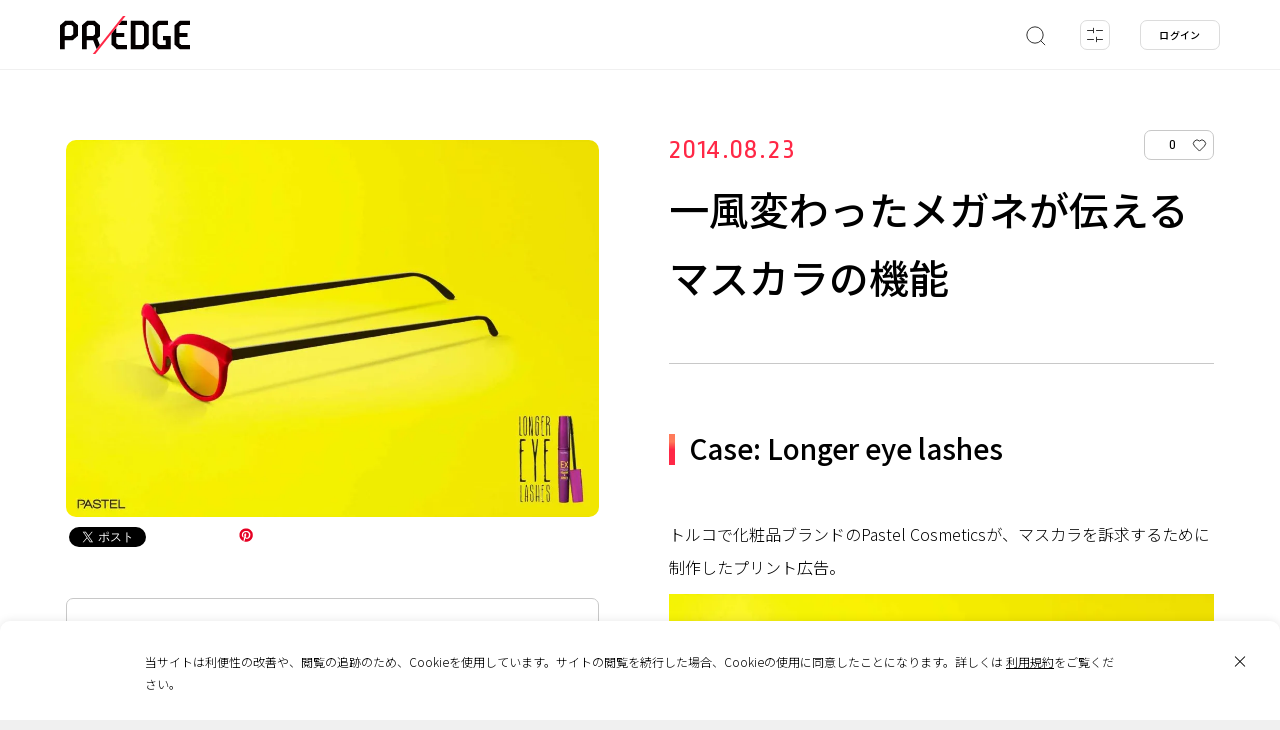

--- FILE ---
content_type: text/html; charset=UTF-8
request_url: https://predge.jp/93696/
body_size: 21380
content:
<!DOCTYPE html>
<html lang="ja" prefix="article: http://ogp.me/ns/article# og: http://ogp.me/ns# fb: http://ogp.me/ns/fb#">
<head>
	<script async src="https://www.googletagmanager.com/gtag/js?id=UA-180102637-1"></script>
	<script>
		window.dataLayer = window.dataLayer || [];
		function gtag(){dataLayer.push(arguments);}
		gtag('js', new Date());
		gtag('config', 'UA-180102637-1');
		gtag('config', 'G-TMLCKYXPJ1');
	</script>
	<meta charset="UTF-8">
	<meta name="format-detection" content="telephone=no">
	<meta http-equiv="x-ua-compatible" content="ie=edge">
	<meta name="viewport" content="width=device-width, initial-scale=1.0" >
	<title>一風変わったメガネが伝えるマスカラの機能 | PR EDGE</title>
	<meta name="description" content="トルコで化粧品ブランドのPastel Cosmeticsが、マスカラを訴求するために制作したプリント広告。">
	<meta name="keywords" content="">
	<meta property="og:type" content="website">
	<meta property="og:site_name" content="PR EDGE">
	<meta property="og:url" content="https://predge.jp/93696/">
	<meta property="og:title" content="一風変わったメガネが伝えるマスカラの機能 | PR EDGE">
	<meta property="og:image" content="https://predge.jp/wp-content/uploads/2020/10/pastel-01_aotw-1024x724.jpg">
	<meta property="og:description" content="トルコで化粧品ブランドのPastel Cosmeticsが、マスカラを訴求するために制作したプリント広告。">
	<meta property="fb:app_id" content="348140846369643">
	<meta name="thumbnail" content="https://predge.jp/wp-content/uploads/2020/10/pastel-01_aotw-1024x724.jpg">
	<meta name="twitter:card" content="summary_large_image">
	<meta name="twitter:site" content="https://predge.jp/93696/">
	<meta name="twitter:creator" content="">
	<meta name="twitter:title" content="一風変わったメガネが伝えるマスカラの機能 | PR EDGE">
	<meta name="twitter:description" content="トルコで化粧品ブランドのPastel Cosmeticsが、マスカラを訴求するために制作したプリント広告。">
	<meta name="twitter:image" content="https://predge.jp/wp-content/uploads/2020/10/pastel-01_aotw-1024x724.jpg">
	<link rel="shortcut icon" type="image/x-icon" href="https://predge.jp/wp-content/themes/prtimesmedia-theme/assets/img/meta/favicon.ico">
	<link rel="icon" type="image/png" href="https://predge.jp/wp-content/themes/prtimesmedia-theme/assets/img/meta/favicon_16.png" sizes="16x16">
	<link rel="icon" type="image/png" href="https://predge.jp/wp-content/themes/prtimesmedia-theme/assets/img/meta/favicon_32.png" sizes="32x32">
	<link rel="icon" type="image/png" href="https://predge.jp/wp-content/themes/prtimesmedia-theme/assets/img/meta/favicon_48.png" sizes="48x48">
	<link rel="icon" type="image/png" href="https://predge.jp/wp-content/themes/prtimesmedia-theme/assets/img/meta/favicon_64.png" sizes="64x64">
	<link rel="apple-touch-icon" sizes="180x180" href="https://predge.jp/wp-content/themes/prtimesmedia-theme/assets/img/meta/apple_touch_icon.png">
	<link rel="profile" href="apple_touch_icongmpg.org/xfn/11">
	<meta name='robots' content='max-image-preview:large' />
	<style>img:is([sizes="auto" i], [sizes^="auto," i]) { contain-intrinsic-size: 3000px 1500px }</style>
	<style id='classic-theme-styles-inline-css' type='text/css'>
/*! This file is auto-generated */
.wp-block-button__link{color:#fff;background-color:#32373c;border-radius:9999px;box-shadow:none;text-decoration:none;padding:calc(.667em + 2px) calc(1.333em + 2px);font-size:1.125em}.wp-block-file__button{background:#32373c;color:#fff;text-decoration:none}
</style>
<link id="hamail-block-table-view-css" rel="stylesheet" href="https://predge.jp/wp-content/plugins/hamail/assets/css/hamail-block-table-view.css?ver=c8bcc863ea58434a48df679e83cfaeb5" onload="this.onload=null;this.media='all'" media="print" /><link id="nlmg-resign-block-css" rel="stylesheet" href="https://predge.jp/wp-content/plugins/never-let-me-go/dist/css/blocks/resign-block.css?ver=e1bd232389667b951c520d8cffd31702" onload="this.onload=null;this.media='screen'" media="print" /><style id='global-styles-inline-css' type='text/css'>
:root{--wp--preset--aspect-ratio--square: 1;--wp--preset--aspect-ratio--4-3: 4/3;--wp--preset--aspect-ratio--3-4: 3/4;--wp--preset--aspect-ratio--3-2: 3/2;--wp--preset--aspect-ratio--2-3: 2/3;--wp--preset--aspect-ratio--16-9: 16/9;--wp--preset--aspect-ratio--9-16: 9/16;--wp--preset--color--black: #000000;--wp--preset--color--cyan-bluish-gray: #abb8c3;--wp--preset--color--white: #ffffff;--wp--preset--color--pale-pink: #f78da7;--wp--preset--color--vivid-red: #cf2e2e;--wp--preset--color--luminous-vivid-orange: #ff6900;--wp--preset--color--luminous-vivid-amber: #fcb900;--wp--preset--color--light-green-cyan: #7bdcb5;--wp--preset--color--vivid-green-cyan: #00d084;--wp--preset--color--pale-cyan-blue: #8ed1fc;--wp--preset--color--vivid-cyan-blue: #0693e3;--wp--preset--color--vivid-purple: #9b51e0;--wp--preset--gradient--vivid-cyan-blue-to-vivid-purple: linear-gradient(135deg,rgba(6,147,227,1) 0%,rgb(155,81,224) 100%);--wp--preset--gradient--light-green-cyan-to-vivid-green-cyan: linear-gradient(135deg,rgb(122,220,180) 0%,rgb(0,208,130) 100%);--wp--preset--gradient--luminous-vivid-amber-to-luminous-vivid-orange: linear-gradient(135deg,rgba(252,185,0,1) 0%,rgba(255,105,0,1) 100%);--wp--preset--gradient--luminous-vivid-orange-to-vivid-red: linear-gradient(135deg,rgba(255,105,0,1) 0%,rgb(207,46,46) 100%);--wp--preset--gradient--very-light-gray-to-cyan-bluish-gray: linear-gradient(135deg,rgb(238,238,238) 0%,rgb(169,184,195) 100%);--wp--preset--gradient--cool-to-warm-spectrum: linear-gradient(135deg,rgb(74,234,220) 0%,rgb(151,120,209) 20%,rgb(207,42,186) 40%,rgb(238,44,130) 60%,rgb(251,105,98) 80%,rgb(254,248,76) 100%);--wp--preset--gradient--blush-light-purple: linear-gradient(135deg,rgb(255,206,236) 0%,rgb(152,150,240) 100%);--wp--preset--gradient--blush-bordeaux: linear-gradient(135deg,rgb(254,205,165) 0%,rgb(254,45,45) 50%,rgb(107,0,62) 100%);--wp--preset--gradient--luminous-dusk: linear-gradient(135deg,rgb(255,203,112) 0%,rgb(199,81,192) 50%,rgb(65,88,208) 100%);--wp--preset--gradient--pale-ocean: linear-gradient(135deg,rgb(255,245,203) 0%,rgb(182,227,212) 50%,rgb(51,167,181) 100%);--wp--preset--gradient--electric-grass: linear-gradient(135deg,rgb(202,248,128) 0%,rgb(113,206,126) 100%);--wp--preset--gradient--midnight: linear-gradient(135deg,rgb(2,3,129) 0%,rgb(40,116,252) 100%);--wp--preset--font-size--small: 13px;--wp--preset--font-size--medium: 20px;--wp--preset--font-size--large: 36px;--wp--preset--font-size--x-large: 42px;--wp--preset--spacing--20: 0.44rem;--wp--preset--spacing--30: 0.67rem;--wp--preset--spacing--40: 1rem;--wp--preset--spacing--50: 1.5rem;--wp--preset--spacing--60: 2.25rem;--wp--preset--spacing--70: 3.38rem;--wp--preset--spacing--80: 5.06rem;--wp--preset--shadow--natural: 6px 6px 9px rgba(0, 0, 0, 0.2);--wp--preset--shadow--deep: 12px 12px 50px rgba(0, 0, 0, 0.4);--wp--preset--shadow--sharp: 6px 6px 0px rgba(0, 0, 0, 0.2);--wp--preset--shadow--outlined: 6px 6px 0px -3px rgba(255, 255, 255, 1), 6px 6px rgba(0, 0, 0, 1);--wp--preset--shadow--crisp: 6px 6px 0px rgba(0, 0, 0, 1);}:where(.is-layout-flex){gap: 0.5em;}:where(.is-layout-grid){gap: 0.5em;}body .is-layout-flex{display: flex;}.is-layout-flex{flex-wrap: wrap;align-items: center;}.is-layout-flex > :is(*, div){margin: 0;}body .is-layout-grid{display: grid;}.is-layout-grid > :is(*, div){margin: 0;}:where(.wp-block-columns.is-layout-flex){gap: 2em;}:where(.wp-block-columns.is-layout-grid){gap: 2em;}:where(.wp-block-post-template.is-layout-flex){gap: 1.25em;}:where(.wp-block-post-template.is-layout-grid){gap: 1.25em;}.has-black-color{color: var(--wp--preset--color--black) !important;}.has-cyan-bluish-gray-color{color: var(--wp--preset--color--cyan-bluish-gray) !important;}.has-white-color{color: var(--wp--preset--color--white) !important;}.has-pale-pink-color{color: var(--wp--preset--color--pale-pink) !important;}.has-vivid-red-color{color: var(--wp--preset--color--vivid-red) !important;}.has-luminous-vivid-orange-color{color: var(--wp--preset--color--luminous-vivid-orange) !important;}.has-luminous-vivid-amber-color{color: var(--wp--preset--color--luminous-vivid-amber) !important;}.has-light-green-cyan-color{color: var(--wp--preset--color--light-green-cyan) !important;}.has-vivid-green-cyan-color{color: var(--wp--preset--color--vivid-green-cyan) !important;}.has-pale-cyan-blue-color{color: var(--wp--preset--color--pale-cyan-blue) !important;}.has-vivid-cyan-blue-color{color: var(--wp--preset--color--vivid-cyan-blue) !important;}.has-vivid-purple-color{color: var(--wp--preset--color--vivid-purple) !important;}.has-black-background-color{background-color: var(--wp--preset--color--black) !important;}.has-cyan-bluish-gray-background-color{background-color: var(--wp--preset--color--cyan-bluish-gray) !important;}.has-white-background-color{background-color: var(--wp--preset--color--white) !important;}.has-pale-pink-background-color{background-color: var(--wp--preset--color--pale-pink) !important;}.has-vivid-red-background-color{background-color: var(--wp--preset--color--vivid-red) !important;}.has-luminous-vivid-orange-background-color{background-color: var(--wp--preset--color--luminous-vivid-orange) !important;}.has-luminous-vivid-amber-background-color{background-color: var(--wp--preset--color--luminous-vivid-amber) !important;}.has-light-green-cyan-background-color{background-color: var(--wp--preset--color--light-green-cyan) !important;}.has-vivid-green-cyan-background-color{background-color: var(--wp--preset--color--vivid-green-cyan) !important;}.has-pale-cyan-blue-background-color{background-color: var(--wp--preset--color--pale-cyan-blue) !important;}.has-vivid-cyan-blue-background-color{background-color: var(--wp--preset--color--vivid-cyan-blue) !important;}.has-vivid-purple-background-color{background-color: var(--wp--preset--color--vivid-purple) !important;}.has-black-border-color{border-color: var(--wp--preset--color--black) !important;}.has-cyan-bluish-gray-border-color{border-color: var(--wp--preset--color--cyan-bluish-gray) !important;}.has-white-border-color{border-color: var(--wp--preset--color--white) !important;}.has-pale-pink-border-color{border-color: var(--wp--preset--color--pale-pink) !important;}.has-vivid-red-border-color{border-color: var(--wp--preset--color--vivid-red) !important;}.has-luminous-vivid-orange-border-color{border-color: var(--wp--preset--color--luminous-vivid-orange) !important;}.has-luminous-vivid-amber-border-color{border-color: var(--wp--preset--color--luminous-vivid-amber) !important;}.has-light-green-cyan-border-color{border-color: var(--wp--preset--color--light-green-cyan) !important;}.has-vivid-green-cyan-border-color{border-color: var(--wp--preset--color--vivid-green-cyan) !important;}.has-pale-cyan-blue-border-color{border-color: var(--wp--preset--color--pale-cyan-blue) !important;}.has-vivid-cyan-blue-border-color{border-color: var(--wp--preset--color--vivid-cyan-blue) !important;}.has-vivid-purple-border-color{border-color: var(--wp--preset--color--vivid-purple) !important;}.has-vivid-cyan-blue-to-vivid-purple-gradient-background{background: var(--wp--preset--gradient--vivid-cyan-blue-to-vivid-purple) !important;}.has-light-green-cyan-to-vivid-green-cyan-gradient-background{background: var(--wp--preset--gradient--light-green-cyan-to-vivid-green-cyan) !important;}.has-luminous-vivid-amber-to-luminous-vivid-orange-gradient-background{background: var(--wp--preset--gradient--luminous-vivid-amber-to-luminous-vivid-orange) !important;}.has-luminous-vivid-orange-to-vivid-red-gradient-background{background: var(--wp--preset--gradient--luminous-vivid-orange-to-vivid-red) !important;}.has-very-light-gray-to-cyan-bluish-gray-gradient-background{background: var(--wp--preset--gradient--very-light-gray-to-cyan-bluish-gray) !important;}.has-cool-to-warm-spectrum-gradient-background{background: var(--wp--preset--gradient--cool-to-warm-spectrum) !important;}.has-blush-light-purple-gradient-background{background: var(--wp--preset--gradient--blush-light-purple) !important;}.has-blush-bordeaux-gradient-background{background: var(--wp--preset--gradient--blush-bordeaux) !important;}.has-luminous-dusk-gradient-background{background: var(--wp--preset--gradient--luminous-dusk) !important;}.has-pale-ocean-gradient-background{background: var(--wp--preset--gradient--pale-ocean) !important;}.has-electric-grass-gradient-background{background: var(--wp--preset--gradient--electric-grass) !important;}.has-midnight-gradient-background{background: var(--wp--preset--gradient--midnight) !important;}.has-small-font-size{font-size: var(--wp--preset--font-size--small) !important;}.has-medium-font-size{font-size: var(--wp--preset--font-size--medium) !important;}.has-large-font-size{font-size: var(--wp--preset--font-size--large) !important;}.has-x-large-font-size{font-size: var(--wp--preset--font-size--x-large) !important;}
:where(.wp-block-post-template.is-layout-flex){gap: 1.25em;}:where(.wp-block-post-template.is-layout-grid){gap: 1.25em;}
:where(.wp-block-columns.is-layout-flex){gap: 2em;}:where(.wp-block-columns.is-layout-grid){gap: 2em;}
:root :where(.wp-block-pullquote){font-size: 1.5em;line-height: 1.6;}
</style>
<link id="theme-my-login-css" rel="stylesheet" href="https://predge.jp/wp-content/plugins/theme-my-login/assets/styles/theme-my-login.min.css?ver=7.1.14" onload="this.onload=null;this.media='all'" media="print" /><link id="ligature-symbols-css" rel="stylesheet" href="https://predge.jp/wp-content/plugins/gianism/assets/css/lsf.css?ver=2.11" onload="this.onload=null;this.media='all'" media="print" /><link id="gianism-css" rel="stylesheet" href="https://predge.jp/wp-content/plugins/gianism/assets/css/gianism-style.css?ver=5.3.0" onload="this.onload=null;this.media='all'" media="print" /><link rel='stylesheet' id='predge-app-css-css' href='https://predge.jp/wp-content/themes/prtimesmedia-theme/assets/css/app.css?ver=ae5d51439a450372b5650b5b266e66f7' type='text/css' media='all' />
<link id="google-font-not-sans-css" rel="stylesheet" href="https://fonts.googleapis.com/css2?family=Noto+Sans+JP:wght@300;500&#038;display=swap" onload="this.onload=null;this.media='all'" media="print" /><link id="google-font-not-ropa-css" rel="stylesheet" href="https://fonts.googleapis.com/css2?family=Ropa+Sans&#038;display=swap" onload="this.onload=null;this.media='all'" media="print" /><script type="text/javascript" defer src="https://predge.jp/wp-content/themes/prtimesmedia-theme/assets/js/jquery.min.js?ver=3.5.1" id="jquery-core-js"></script>
<script type="text/javascript" id="cookie-tasting-js-extra">
/* <![CDATA[ */
var CookieTasting = {"interval":"300","name":"name","updated":"last_updated","guest":"Guest","nonce_ep":"https:\/\/predge.jp\/wp-json\/cookie\/v1\/nonce","debug":""};
/* ]]> */
</script>
<script type="text/javascript" defer src="https://predge.jp/wp-content/plugins/cookie-tasting/assets/js/cookie.js?ver=1.0.11" id="cookie-tasting-js"></script>
<link rel="canonical" href="https://predge.jp/93696/" />
<link rel='shortlink' href='https://predge.jp/?p=93696' />
<meta name="description" content="広告, ポスター, プリント, 美容・健康, Pastel, アジア, 2014年," /><meta property="og:title" content="一風変わったメガネが伝えるマスカラの機能 | PR EDGE｜話題の広告・プロモーション事例から発想を広げるマーケティング施策のデータベース" />
<meta property="og:type" content="article" />
<meta property="og:locale" content="ja" />
<meta property="og:site_name" content="PR EDGE｜話題の広告・プロモーション事例から発想を広げるマーケティング施策のデータベース" />
<meta property="og:url" content="https://predge.jp/93696/" />
<meta property="article:published_time" content="2014-08-23T00:00:00+09:00" />
<meta property="article:modified_time" content="2021-05-25T01:22:32+09:00" />
<meta property="og:description" content=" 広告, ポスター, プリント, 美容・健康, Pastel, アジア, 2014年," />
<meta name="twitter:card" content="summary_large_image" />
<meta name="twitter:site" content="@PREDGE_JPN" />
<script type="application/ld+json">
{
    "@context": "http://schema.org",
    "@type": "Article",
    "mainEntityOfPage": {
        "@type": "WebPage",
        "@id": "https://predge.jp/93696/"
    },
    "headline": "一風変わったメガネが伝えるマスカラの機能",
    "datePublished": "2014-08-23T00:00:00+09:00",
    "dateModified": "2021-05-25T01:22:32+09:00",
    "author": {
        "@type": "Person",
        "name": "adgang_old"
    },
    "publisher": {
        "name": "PR EDGE｜話題の広告・プロモーション事例から発想を広げるマーケティング施策のデータベース",
        "url": "https://predge.jp/"
    }
}
</script>		<style>
			.grecaptcha-badge { visibility: hidden; }
		</style>
		</head>
<body class="no-search ">
<header class="site-header">
	<div class="site-header__contents">
		<p class="site-header__logo">
						<a href="/">
							<img src="https://predge.jp/wp-content/themes/prtimesmedia-theme/assets/img/common/site_logo.svg" alt="PR EDGE">
						</a>
					</p>

			
				
		<nav class="header-search">
			<ul class="header-search__list">
				<li class="header-search__item search js-keyword-search">
					<a class="header-search__item-link" href="#">
						<svg xmlns="http://www.w3.org/2000/svg" width="22" height="22" viewBox="0 0 22 22">
							<defs>
								<style>.a,.b{fill:none;stroke:#323232;stroke-miterlimit:10;}.b{stroke-linecap:round;}</style>
							</defs>
							<circle class="a search-icon-svg" cx="11" cy="11" r="8.16"/>
							<line class="b search-icon-svg" x1="16.77" y1="16.77" x2="20.84" y2="20.84"/>
						</svg>
					</a>
				</li>

				<li class="header-search__item filter js-tags-filter__open-btn">
					<a class="header-search__item-link" href="#">
						<img src="https://predge.jp/wp-content/themes/prtimesmedia-theme/assets/img/header/detail.svg" alt="detail">
						<span class="count js-count"><span class="num">0</span></span>
					</a>
				</li>
			</ul>

						<div class="header-search-modal">
				<div class="search-word">
					<input class="js-search-word search-word__input" placeholder="キーワードから探す">
					<a class="keysearch" href="#">
						<svg xmlns="http://www.w3.org/2000/svg" width="22" height="22" viewBox="0 0 22 22">
							<defs>
								<style>.a,.b{fill:none;stroke:#323232;stroke-miterlimit:10;}.b{stroke-linecap:round;}</style>
							</defs>
							<circle class="a search-icon-svg" cx="11" cy="11" r="8.16"/>
							<line class="b search-icon-svg" x1="16.77" y1="16.77" x2="20.84" y2="20.84"/>
						</svg>
					</a>
					<a class="keysearch-close" href="#"><img src="https://predge.jp/wp-content/themes/prtimesmedia-theme/assets/img/header/search_modal_close_sp.svg" alt="search"></a>
					<div class="header-search-modal__contents">
						<div class="search-tag-wrap">
							<p>ホットワード</p>
							<ul class="mod-tags">
										<li class="mod-tag othres-31" data-id="31" data-taxonomy="othres"><a href="#">Interview</a></li>
		<li class="mod-tag othres-8295" data-id="8295" data-taxonomy="othres"><a href="#">ピールオフ</a></li>
		<li class="mod-tag othres-8296" data-id="8296" data-taxonomy="othres"><a href="#">バレンタイン</a></li>
		<li class="mod-tag othres-8297" data-id="8297" data-taxonomy="othres"><a href="#">国際女性デー</a></li>
		<li class="mod-tag othres-8298" data-id="8298" data-taxonomy="othres"><a href="#">引越し</a></li>
		<li class="mod-tag othres-8299" data-id="8299" data-taxonomy="othres"><a href="#">節分</a></li>
		<li class="mod-tag othres-8302" data-id="8302" data-taxonomy="othres"><a href="#">CM</a></li>
		<li class="mod-tag othres-8398" data-id="8398" data-taxonomy="othres"><a href="#">新生活</a></li>
		<li class="mod-tag othres-8399" data-id="8399" data-taxonomy="othres"><a href="#">卒業</a></li>
		<li class="mod-tag othres-8419" data-id="8419" data-taxonomy="othres"><a href="#">地域</a></li>
		<li class="mod-tag othres-8420" data-id="8420" data-taxonomy="othres"><a href="#">コラボレーション</a></li>
							</ul>
							<a class="mod-tag__clear" href="#">クリア</a>
						</div>
					</div>
				</div>
			</div>
		</nav>
				
	<nav class="header-login">
		<ul>
			<li class="header-login__item"><a  class="header-login__item-link js-login-btn" href="#" id="login">ログイン</a></li>
		</ul>
	</nav>
			</div>
	
		<div class="tags-filter-modal js-tags-filter__modal">
		<a class="tags-filter-modal__close js-tags-filter__close-btn" href="#"></a>
		<div class="modal-tag-list">
			<div class="tags-filter-modal__allclear js-tags-filter__allclear"><a href="#">すべてクリア</a></div>
			<div class="tags-filter-modal__keyword">
				<input class="js-search-word search-word__input" placeholder="キーワードから探す">
				<div class="search-tag-wrap">
					<p>ホットワード</p>
					<ul class="mod-tags">
								<li class="mod-tag othres-31" data-id="31" data-taxonomy="othres"><a href="#">Interview</a></li>
		<li class="mod-tag othres-8295" data-id="8295" data-taxonomy="othres"><a href="#">ピールオフ</a></li>
		<li class="mod-tag othres-8296" data-id="8296" data-taxonomy="othres"><a href="#">バレンタイン</a></li>
		<li class="mod-tag othres-8297" data-id="8297" data-taxonomy="othres"><a href="#">国際女性デー</a></li>
		<li class="mod-tag othres-8298" data-id="8298" data-taxonomy="othres"><a href="#">引越し</a></li>
		<li class="mod-tag othres-8299" data-id="8299" data-taxonomy="othres"><a href="#">節分</a></li>
		<li class="mod-tag othres-8302" data-id="8302" data-taxonomy="othres"><a href="#">CM</a></li>
		<li class="mod-tag othres-8398" data-id="8398" data-taxonomy="othres"><a href="#">新生活</a></li>
		<li class="mod-tag othres-8399" data-id="8399" data-taxonomy="othres"><a href="#">卒業</a></li>
		<li class="mod-tag othres-8419" data-id="8419" data-taxonomy="othres"><a href="#">地域</a></li>
		<li class="mod-tag othres-8420" data-id="8420" data-taxonomy="othres"><a href="#">コラボレーション</a></li>
					</ul>
					<a class="mod-tag__clear" href="#">クリア</a>
				</div>
			</div>
										
								<div class="modal-tag-list__item" data-taxonomy="genre">
					<p class="item-title">ジャンル</p>
					<a class="mod-tag__clear item-clear js-tags-filter__clear genre" href="#">クリア</a>
											<ul class="mod-tags">
									<li class="mod-tag genre-25" data-id="25" data-taxonomy="genre"><a href="#">PR</a></li>
		<li class="mod-tag genre-24" data-id="24" data-taxonomy="genre"><a href="#">広告</a></li>
		<li class="mod-tag genre-26" data-id="26" data-taxonomy="genre"><a href="#">マーケティング</a></li>
		<li class="mod-tag genre-27" data-id="27" data-taxonomy="genre"><a href="#">ブランディング</a></li>
		<li class="mod-tag genre-28" data-id="28" data-taxonomy="genre"><a href="#">CSR</a></li>
		<li class="mod-tag genre-29" data-id="29" data-taxonomy="genre"><a href="#">販促</a></li>
						</ul>
									</div>
							
								<div class="modal-tag-list__item" data-taxonomy="media">
					<p class="item-title">メディア</p>
					<a class="mod-tag__clear item-clear js-tags-filter__clear media" href="#">クリア</a>
											<ul class="mod-tags">
									<li class="mod-tag media-43" data-id="43" data-taxonomy="media"><a href="#">ラジオ</a></li>
		<li class="mod-tag media-44" data-id="44" data-taxonomy="media"><a href="#">雑誌</a></li>
		<li class="mod-tag media-45" data-id="45" data-taxonomy="media"><a href="#">新聞</a></li>
		<li class="mod-tag media-46" data-id="46" data-taxonomy="media"><a href="#">イベント</a></li>
		<li class="mod-tag media-47" data-id="47" data-taxonomy="media"><a href="#">動画配信サービス</a></li>
		<li class="mod-tag media-32" data-id="32" data-taxonomy="media"><a href="#">WEB</a></li>
		<li class="mod-tag media-33" data-id="33" data-taxonomy="media"><a href="#">EC</a></li>
		<li class="mod-tag media-34" data-id="34" data-taxonomy="media"><a href="#">SNS</a></li>
		<li class="mod-tag media-35" data-id="35" data-taxonomy="media"><a href="#">アンビエント</a></li>
		<li class="mod-tag media-36" data-id="36" data-taxonomy="media"><a href="#">OOH</a></li>
		<li class="mod-tag media-37" data-id="37" data-taxonomy="media"><a href="#">パッケージ</a></li>
		<li class="mod-tag media-38" data-id="38" data-taxonomy="media"><a href="#">DM</a></li>
		<li class="mod-tag media-39" data-id="39" data-taxonomy="media"><a href="#">ポスター</a></li>
		<li class="mod-tag media-40" data-id="40" data-taxonomy="media"><a href="#">デジタルサイネージ</a></li>
		<li class="mod-tag media-41" data-id="41" data-taxonomy="media"><a href="#">交通広告</a></li>
		<li class="mod-tag media-42" data-id="42" data-taxonomy="media"><a href="#">TV</a></li>
						</ul>
									</div>
							
								<div class="modal-tag-list__item" data-taxonomy="output">
					<p class="item-title">アウトプット</p>
					<a class="mod-tag__clear item-clear js-tags-filter__clear output" href="#">クリア</a>
											<ul class="mod-tags">
									<li class="mod-tag output-49" data-id="49" data-taxonomy="output"><a href="#">映像</a></li>
		<li class="mod-tag output-50" data-id="50" data-taxonomy="output"><a href="#">音楽</a></li>
		<li class="mod-tag output-51" data-id="51" data-taxonomy="output"><a href="#">プリント</a></li>
		<li class="mod-tag output-52" data-id="52" data-taxonomy="output"><a href="#">Webサイト</a></li>
		<li class="mod-tag output-53" data-id="53" data-taxonomy="output"><a href="#">インスタレーション</a></li>
		<li class="mod-tag output-54" data-id="54" data-taxonomy="output"><a href="#">アプリ</a></li>
		<li class="mod-tag output-55" data-id="55" data-taxonomy="output"><a href="#">ゲーム</a></li>
						</ul>
									</div>
							
								<div class="modal-tag-list__item" data-taxonomy="industry">
					<p class="item-title">業種</p>
					<a class="mod-tag__clear item-clear js-tags-filter__clear industry" href="#">クリア</a>
											<ul class="mod-tags">
									<li class="mod-tag industry-91" data-id="91" data-taxonomy="industry"><a href="#">インフラ</a></li>
		<li class="mod-tag industry-76" data-id="76" data-taxonomy="industry"><a href="#">食品</a></li>
		<li class="mod-tag industry-92" data-id="92" data-taxonomy="industry"><a href="#">非営利組織・団体</a></li>
		<li class="mod-tag industry-77" data-id="77" data-taxonomy="industry"><a href="#">自動車</a></li>
		<li class="mod-tag industry-93" data-id="93" data-taxonomy="industry"><a href="#">官公庁</a></li>
		<li class="mod-tag industry-78" data-id="78" data-taxonomy="industry"><a href="#">飲料</a></li>
		<li class="mod-tag industry-94" data-id="94" data-taxonomy="industry"><a href="#">医療</a></li>
		<li class="mod-tag industry-79" data-id="79" data-taxonomy="industry"><a href="#">美容・健康</a></li>
		<li class="mod-tag industry-95" data-id="95" data-taxonomy="industry"><a href="#">教育</a></li>
		<li class="mod-tag industry-80" data-id="80" data-taxonomy="industry"><a href="#">アパレル</a></li>
		<li class="mod-tag industry-114" data-id="114" data-taxonomy="industry"><a href="#">その他</a></li>
		<li class="mod-tag industry-81" data-id="81" data-taxonomy="industry"><a href="#">スポーツ</a></li>
		<li class="mod-tag industry-6333" data-id="6333" data-taxonomy="industry"><a href="#">サービス</a></li>
		<li class="mod-tag industry-82" data-id="82" data-taxonomy="industry"><a href="#">デジタル機器・家電</a></li>
		<li class="mod-tag industry-83" data-id="83" data-taxonomy="industry"><a href="#">建築・不動産</a></li>
		<li class="mod-tag industry-84" data-id="84" data-taxonomy="industry"><a href="#">商業施設・飲食店</a></li>
		<li class="mod-tag industry-85" data-id="85" data-taxonomy="industry"><a href="#">エンターテイメント・レジャー</a></li>
		<li class="mod-tag industry-86" data-id="86" data-taxonomy="industry"><a href="#">旅行・観光</a></li>
		<li class="mod-tag industry-87" data-id="87" data-taxonomy="industry"><a href="#">IT/インターネット</a></li>
		<li class="mod-tag industry-88" data-id="88" data-taxonomy="industry"><a href="#">広告・出版</a></li>
		<li class="mod-tag industry-89" data-id="89" data-taxonomy="industry"><a href="#">芸術・デザイン</a></li>
		<li class="mod-tag industry-90" data-id="90" data-taxonomy="industry"><a href="#">放送局</a></li>
						</ul>
									</div>
											
								<div class="modal-tag-list__item" data-taxonomy="area">
					<p class="item-title">エリア</p>
					<a class="mod-tag__clear item-clear js-tags-filter__clear area" href="#">クリア</a>
																								<div class="mod-tags__area">
								<p class="mod-tags__area-title">日本</p>
								<ul class="mod-tags">
											<li class="mod-tag area-119" data-id="119" data-taxonomy="area"><a href="#">全国</a></li>
		<li class="mod-tag area-120" data-id="120" data-taxonomy="area"><a href="#">地方</a></li>
		<li class="mod-tag area-121" data-id="121" data-taxonomy="area"><a href="#">都心</a></li>
								</ul>
							</div>
																			<div class="mod-tags__area">
								<p class="mod-tags__area-title">海外</p>
								<ul class="mod-tags">
											<li class="mod-tag area-122" data-id="122" data-taxonomy="area"><a href="#">グローバル</a></li>
		<li class="mod-tag area-123" data-id="123" data-taxonomy="area"><a href="#">アジア</a></li>
		<li class="mod-tag area-124" data-id="124" data-taxonomy="area"><a href="#">ヨーロッパ</a></li>
		<li class="mod-tag area-125" data-id="125" data-taxonomy="area"><a href="#">北米</a></li>
		<li class="mod-tag area-126" data-id="126" data-taxonomy="area"><a href="#">南米</a></li>
		<li class="mod-tag area-127" data-id="127" data-taxonomy="area"><a href="#">オセアニア</a></li>
		<li class="mod-tag area-128" data-id="128" data-taxonomy="area"><a href="#">アフリカ</a></li>
								</ul>
							</div>
															</div>
							
								<div class="modal-tag-list__item" data-taxonomy="year">
					<p class="item-title">年代</p>
					<a class="mod-tag__clear item-clear js-tags-filter__clear year" href="#">クリア</a>
											<ul class="mod-tags">
									<li class="mod-tag year-140" data-id="140" data-taxonomy="year"><a href="#">2020年</a></li>
		<li class="mod-tag year-5401" data-id="5401" data-taxonomy="year"><a href="#">2021年</a></li>
		<li class="mod-tag year-5856" data-id="5856" data-taxonomy="year"><a href="#">2022年</a></li>
		<li class="mod-tag year-6281" data-id="6281" data-taxonomy="year"><a href="#">2023年</a></li>
		<li class="mod-tag year-6614" data-id="6614" data-taxonomy="year"><a href="#">2024年</a></li>
		<li class="mod-tag year-129" data-id="129" data-taxonomy="year"><a href="#">2009年</a></li>
		<li class="mod-tag year-7203" data-id="7203" data-taxonomy="year"><a href="#">2025年</a></li>
		<li class="mod-tag year-130" data-id="130" data-taxonomy="year"><a href="#">2010年</a></li>
		<li class="mod-tag year-8157" data-id="8157" data-taxonomy="year"><a href="#">2026年</a></li>
		<li class="mod-tag year-131" data-id="131" data-taxonomy="year"><a href="#">2011年</a></li>
		<li class="mod-tag year-132" data-id="132" data-taxonomy="year"><a href="#">2012年</a></li>
		<li class="mod-tag year-133" data-id="133" data-taxonomy="year"><a href="#">2013年</a></li>
		<li class="mod-tag year-134" data-id="134" data-taxonomy="year"><a href="#">2014年</a></li>
		<li class="mod-tag year-135" data-id="135" data-taxonomy="year"><a href="#">2015年</a></li>
		<li class="mod-tag year-136" data-id="136" data-taxonomy="year"><a href="#">2016年</a></li>
		<li class="mod-tag year-137" data-id="137" data-taxonomy="year"><a href="#">2017年</a></li>
		<li class="mod-tag year-138" data-id="138" data-taxonomy="year"><a href="#">2018年</a></li>
		<li class="mod-tag year-139" data-id="139" data-taxonomy="year"><a href="#">2019年</a></li>
						</ul>
									</div>
							
								<div class="modal-tag-list__item" data-taxonomy="othres">
					<p class="item-title">その他</p>
					<a class="mod-tag__clear item-clear js-tags-filter__clear othres" href="#">クリア</a>
											<ul class="mod-tags">
									<li class="mod-tag othres-117" data-id="117" data-taxonomy="othres"><a href="#">instagram</a></li>
		<li class="mod-tag othres-5419" data-id="5419" data-taxonomy="othres"><a href="#">Column</a></li>
		<li class="mod-tag othres-6389" data-id="6389" data-taxonomy="othres"><a href="#">カンヌライオンズ2023</a></li>
		<li class="mod-tag othres-6416" data-id="6416" data-taxonomy="othres"><a href="#">ライター募集</a></li>
		<li class="mod-tag othres-6806" data-id="6806" data-taxonomy="othres"><a href="#">事例集</a></li>
		<li class="mod-tag othres-6833" data-id="6833" data-taxonomy="othres"><a href="#">カンヌライオンズ2024</a></li>
		<li class="mod-tag othres-7264" data-id="7264" data-taxonomy="othres"><a href="#">Pick of the Month</a></li>
		<li class="mod-tag othres-7813" data-id="7813" data-taxonomy="othres"><a href="#">カンヌライオンズ2025</a></li>
		<li class="mod-tag othres-8294" data-id="8294" data-taxonomy="othres"><a href="#">クリスマス</a></li>
		<li class="mod-tag othres-8300" data-id="8300" data-taxonomy="othres"><a href="#">防災</a></li>
		<li class="mod-tag othres-8301" data-id="8301" data-taxonomy="othres"><a href="#">周年</a></li>
		<li class="mod-tag othres-8333" data-id="8333" data-taxonomy="othres"><a href="#">受験</a></li>
		<li class="mod-tag othres-8334" data-id="8334" data-taxonomy="othres"><a href="#">元旦広告</a></li>
		<li class="mod-tag othres-30" data-id="30" data-taxonomy="othres"><a href="#">Pick of the Week</a></li>
		<li class="mod-tag othres-8336" data-id="8336" data-taxonomy="othres"><a href="#">成人</a></li>
		<li class="mod-tag othres-115" data-id="115" data-taxonomy="othres"><a href="#">COVID-19</a></li>
		<li class="mod-tag othres-116" data-id="116" data-taxonomy="othres"><a href="#">機械学習</a></li>
						</ul>
									</div>
					</div>
		<a class="tags-filter-modal__search js-tags-filter__search" href="#"><svg id="e64e0bd1-c5a8-4aa8-b2f5-1f0dd859ea2a" data-name="レイヤー 1" xmlns="http://www.w3.org/2000/svg" width="80" height="22" viewBox="0 0 80 22"><defs><style>.eb258dc3-e179-4754-9adc-8c7185933931{}</style></defs><path class="eb258dc3-e179-4754-9adc-8c7185933931" d="M7.58,18.24a6.69,6.69,0,0,1-5.2-1.88l1.8-1.8a4.66,4.66,0,0,0,3.44,1.2c1.64,0,2.52-.62,2.52-1.76a1.59,1.59,0,0,0-.44-1.2,2.12,2.12,0,0,0-1.26-.5l-1.72-.24A4.83,4.83,0,0,1,4,10.88a3.76,3.76,0,0,1-1-2.8c0-2.54,1.88-4.32,5-4.32a6.1,6.1,0,0,1,4.6,1.66L10.74,7.16a4,4,0,0,0-2.92-1c-1.48,0-2.2.82-2.2,1.8A1.37,1.37,0,0,0,6,9a2.45,2.45,0,0,0,1.32.56L9,9.8a4.71,4.71,0,0,1,2.72,1.1,4,4,0,0,1,1.1,3C12.86,16.68,10.56,18.24,7.58,18.24Z"/><path class="eb258dc3-e179-4754-9adc-8c7185933931" d="M15.48,18.12V3.88h9.38V6.36h-6.6V9.7h5.62v2.48H18.26v3.46h6.6v2.48Z"/><path class="eb258dc3-e179-4754-9adc-8c7185933931" d="M35.68,18.12l-.84-2.52H29.78l-.86,2.52H26L31.2,3.88h2.18l5.2,14.24Zm-3.32-10-1.8,5.18H34.1Z"/><path class="eb258dc3-e179-4754-9adc-8c7185933931" d="M47.9,18.12l-2.78-5.68h-2v5.68H40.34V3.88h5.58a4.3,4.3,0,0,1,4.62,4.36A3.83,3.83,0,0,1,47.94,12l3.18,6.14ZM45.74,6.36H43.12v3.76h2.62a1.88,1.88,0,1,0,0-3.76Z"/><path class="eb258dc3-e179-4754-9adc-8c7185933931" d="M58.18,18.24a5.22,5.22,0,0,1-3.84-1.56,4.12,4.12,0,0,1-1.16-2.14A19.43,19.43,0,0,1,52.94,11a19.43,19.43,0,0,1,.24-3.54,4,4,0,0,1,1.16-2.14,5.22,5.22,0,0,1,3.84-1.56,5,5,0,0,1,5.24,4.5H60.6a2.35,2.35,0,0,0-2.4-2A2.2,2.2,0,0,0,56.42,7c-.58.62-.7,1.26-.7,4s.12,3.4.7,4a2.2,2.2,0,0,0,1.78.74,2.35,2.35,0,0,0,2.4-2h2.82A5,5,0,0,1,58.18,18.24Z"/><path class="eb258dc3-e179-4754-9adc-8c7185933931" d="M73.42,18.12v-6H68.6v6H65.82V3.88H68.6V9.7h4.82V3.88H76.2V18.12Z"/></svg></a>
	</div>
</header>


<div class="detail-page__sns-script">
	<div id="fb-root"></div>
	<script async defer
		crossorigin="anonymous"
		src="https://connect.facebook.net/ja_JP/sdk.js#xfbml=1&version=v8.0&appId=348140846369643&autoLogAppEvents=1"
		nonce="0hSXluGQ"></script>
	<script async src="https://platform.twitter.com/widgets.js" charset="utf-8"></script>
	<script type="text/javascript" src="https://b.st-hatena.com/js/bookmark_button.js" charset="utf-8" async="async"></script>
	<script async defer src="//assets.pinterest.com/js/pinit.js"></script>
</div>
<main class="main-contents">
	<article class="detail-page" data-id="93696">
		<div class="detail-page__article">

						<div class="detail-page__mv">
				<div class="detail-page__mv-contents">
					<div class="mv js-single-mv">
						<img class="image" src="https://predge.jp/wp-content/uploads/2020/10/pastel-01_aotw-1024x724.jpg" loading="lazy">					</div>

					<div class="detail-page__sns  js-single-mv__sns">
	<div class="sns sns-fb">
		<div class="fb-like" data-href="https://predge.jp/93696/" data-width="" data-layout="button" data-action="like" data-size="small" data-share="true"></div>
	</div>
	<div class="sns sns-tw">
		<a href="https://twitter.com/share?ref_src=twsrc%5Etfw" class="twitter-share-button" data-show-count="false">Tweet</a>
	</div>
	<div class="sns sns-hatebu">
		<a href="https://b.hatena.ne.jp/entry/" class="hatena-bookmark-button" data-hatena-bookmark-layout="basic-label" data-hatena-bookmark-lang="ja" title="このエントリーをはてなブックマークに追加">
			<img src="https://b.st-hatena.com/images/v4/public/entry-button/button-only@2x.png" alt="このエントリーをはてなブックマークに追加" width="20" height="20" style="border: none;" loading="lazy" />
		</a>
	</div>
	<div class="sns sns-pin">
		<a data-pin-do="buttonBookmark" data-pin-round="true" href="https://www.pinterest.com/pin/create/button/">
			<img src="//assets.pinterest.com/images/pidgets/pinit_fg_en_round_red_16.png" loading="lazy" />
		</a>
	</div>
</div>
					<a href="#" class="detail-page__like-btn detail-page__like-btn--mv js-single-bookmark-btn js-bookmark-post" data-post-id="93696">
						<span class="label no-bookmark">
							<span class="pc-view"><img src="https://predge.jp/wp-content/themes/prtimesmedia-theme/assets/img/contents/bookmark_btn/bookmark_btn0.png" alt="記事をブックマークする" loading="lazy"></span>
							<span class="sp-view">記事をブックマークする</span>
						</span>
						<span class="label bookmarked">記事をブックマーク済み</span>
												<p class="like-count">0</p>
					</a>
				</div>
			</div>
			<div class="detail-page__contents">
								<div class="detail-page__meta">
					<time class="date" datetime="2014-08-23">2014.08.23</time></span>					<a class="like js-bookmark-post" href="#" data-post-id="93696"><p class="like-count">0</p></a>
				</div>
				<h1 class="detail-page__title">
					一風変わったメガネが伝えるマスカラの機能									</h1>

								
																			<div class="detail-page__content js-single-content">
							<h5>Case: Longer eye lashes</h5>
<p>トルコで化粧品ブランドのPastel Cosmeticsが、マスカラを訴求するために制作したプリント広告。<br />
<img fetchpriority="high" decoding="async" class="aligncenter size-large wp-image-72904" title="" src="https://predge.jp/wp-content/uploads/adgang/2014/08/pastel-01_aotw-1024x723.jpg" alt="" width="1024" height="723" /></p>
<p>メガネのツル部分が通常よりも異常に長くなっているというビジュアルです。商品イメージとともに右下にあるコピーは、“Longer eye lashes.”（より長いまつ毛に）。</p>
<p>「このマスカラを使うと、こんなメガネが必要になるほどまつ毛を長くできますよ（見せられますよ）」とユーモラスにコミュニケートしています。</p>
<p>シンプルなアイディアとビジュアルが光るプリント広告でした。お洒落なマスカラの広告に関心のある方は下記もご覧ください。<br />
・<a href="https://adgang.jp/2010/04/2467.html" target="_blank" rel="noopener noreferrer">太字の「B」ボタンで伝えるマスカラの広告</a><br />
・<a href="https://adgang.jp/2011/05/7576.html" target="_blank" rel="noopener noreferrer">感情変化に耐性のあるマスカラ</a></p>
<h5>参考サイト</h5>
<p>Ads Of The World<br />
<a href="http://adsoftheworld.com/media/print/pastel_longer_eye_lashes_1">http://adsoftheworld.com/media/print/pastel_longer_eye_lashes_1</a></p>
						</div><!-- detail-page__content -->
									
								<div class="detail-page__content-sns">
					<div class="detail-page__sns ">
	<div class="sns sns-fb">
		<div class="fb-like" data-href="https://predge.jp/93696/" data-width="" data-layout="button" data-action="like" data-size="small" data-share="true"></div>
	</div>
	<div class="sns sns-tw">
		<a href="https://twitter.com/share?ref_src=twsrc%5Etfw" class="twitter-share-button" data-show-count="false">Tweet</a>
	</div>
	<div class="sns sns-hatebu">
		<a href="https://b.hatena.ne.jp/entry/" class="hatena-bookmark-button" data-hatena-bookmark-layout="basic-label" data-hatena-bookmark-lang="ja" title="このエントリーをはてなブックマークに追加">
			<img src="https://b.st-hatena.com/images/v4/public/entry-button/button-only@2x.png" alt="このエントリーをはてなブックマークに追加" width="20" height="20" style="border: none;" loading="lazy" />
		</a>
	</div>
	<div class="sns sns-pin">
		<a data-pin-do="buttonBookmark" data-pin-round="true" href="https://www.pinterest.com/pin/create/button/">
			<img src="//assets.pinterest.com/images/pidgets/pinit_fg_en_round_red_16.png" loading="lazy" />
		</a>
	</div>
</div>
				</div>

								<div class="detail-page__content-tags">
					<ul class="mod-tags">
								<li class="mod-tag genre-24" data-id="24" data-taxonomy="genre"><a href="/search/post?genre=24">広告</a></li>
		<li class="mod-tag media-39" data-id="39" data-taxonomy="media"><a href="/search/post?media=39">ポスター</a></li>
		<li class="mod-tag output-51" data-id="51" data-taxonomy="output"><a href="/search/post?output=51">プリント</a></li>
		<li class="mod-tag industry-79" data-id="79" data-taxonomy="industry"><a href="/search/post?industry=79">美容・健康</a></li>
		<li class="mod-tag keyword-Pastel" data-id="Pastel" data-taxonomy="keyword"><a href="/search/post?keyword=Pastel">Pastel</a></li>
		<li class="mod-tag area-123" data-id="123" data-taxonomy="area"><a href="/search/post?area=123">アジア</a></li>
		<li class="mod-tag year-134" data-id="134" data-taxonomy="year"><a href="/search/post?year=134">2014年</a></li>
					</ul>
				</div>

				
			</div>
			<a href="#" class="detail-page__like-btn detail-page__like-btn--contents js-single-bookmark-btn js-bookmark-post" data-post-id="93696">
				<span class="label no-bookmark">
					<span class="pc-view"><img src="https://predge.jp/wp-content/themes/prtimesmedia-theme/assets/img/contents/bookmark_btn/bookmark_btn0.png" alt="記事をブックマークする" loading="lazy"></span>
					<span class="sp-view">記事をブックマークする</span>
				</span>
				<span class="label bookmarked">記事をブックマーク済み</span>
								<p class="like-count">0</p>
			</a>
		</div>

		<div class="detail-page__return">
			<a class="mod-btn" href="#">記事一覧に戻る</a>
		</div>
	</article>
		<div class="detail-page__related">
												<section class="postcard__contents">
					<div class="postcard__wrapper">
						<div class="section-menu">
							<h2 class="section-menu__title">この記事を読んだ人におすすめ</h2>
						</div>
					</div>
					<div class="postcard__swipe js-swipe">
						<div class="postcard__swipe-contents">
															<div class="postcard ">		<a class="postcard__like js-bookmark-post" href="#" data-post-id="88941"><p class="like-count">0</p></a>	<a class="postcard__link" href="https://predge.jp/88941/">		<div class="postcard__thumb">			<img class="js-lazyload" src="https://predge.jp/wp-content/themes/prtimesmedia-theme/assets/img/contents/waitting_img.png" data-src="https://predge.jp/wp-content/themes/prtimesmedia-theme/assets/img/common/noimage_600.png" width="100" loading="lazy">		</div>				<div class="postcard__meta">			<span><time class="post-time" datetime="2011-08-15">2011.08.15</time></span>			<p class ="post-title">世界のクリエイティブなコンドーム広告21選</p>		</div>	</a></div>															<div class="postcard ">		<a class="postcard__like js-bookmark-post" href="#" data-post-id="89289"><p class="like-count">0</p></a>	<a class="postcard__link" href="https://predge.jp/89289/">		<div class="postcard__thumb">			<img class="js-lazyload" src="https://predge.jp/wp-content/themes/prtimesmedia-theme/assets/img/contents/waitting_img.png" data-src="https://predge.jp/wp-content/themes/prtimesmedia-theme/assets/img/common/noimage_600.png" width="100" loading="lazy">		</div>				<div class="postcard__meta">			<span><time class="post-time" datetime="2012-02-11">2012.02.11</time></span>			<p class ="post-title">世界最大のコンドームメーカーによる“持続力を劇的にアップさせる販促用枕カバー”</p>		</div>	</a></div>															<div class="postcard ">		<a class="postcard__like js-bookmark-post" href="#" data-post-id="92603"><p class="like-count">8</p></a>	<a class="postcard__link" href="https://predge.jp/92603/">		<div class="postcard__thumb">			<img class="js-lazyload" src="https://predge.jp/wp-content/themes/prtimesmedia-theme/assets/img/contents/waitting_img.png" data-src="https://predge.jp/wp-content/uploads/2020/10/corona1.jpg" width="100" alt="" loading="lazy">		</div>				<div class="postcard__meta">			<span><time class="post-time" datetime="2014-04-21">2014.04.21</time></span>			<p class ="post-title">どれもこれも発想が斬新すぎる！ 世界の一風変わったプロモカレンダー12選</p>		</div>	</a></div>															<div class="postcard ">		<a class="postcard__like js-bookmark-post" href="#" data-post-id="92605"><p class="like-count">0</p></a>	<a class="postcard__link" href="https://predge.jp/92605/">		<div class="postcard__thumb">			<img class="js-lazyload" src="https://predge.jp/wp-content/themes/prtimesmedia-theme/assets/img/contents/waitting_img.png" data-src="https://predge.jp/wp-content/uploads/2020/10/bad_guy_batman_aotw-928x1024.jpg" width="100" alt="" loading="lazy">		</div>				<div class="postcard__meta">			<span><time class="post-time" datetime="2014-04-22">2014.04.22</time></span>			<p class ="post-title">スーパーヒーローとコンドームのコラボ!? 多世代に響く親しみやすいグラフィック広告</p>		</div>	</a></div>															<div class="postcard ">		<a class="postcard__like js-bookmark-post" href="#" data-post-id="92873"><p class="like-count">0</p></a>	<a class="postcard__link" href="https://predge.jp/92873/">		<div class="postcard__thumb">			<img class="js-lazyload" src="https://predge.jp/wp-content/themes/prtimesmedia-theme/assets/img/contents/waitting_img.png" data-src="https://predge.jp/wp-content/uploads/2020/10/heart_couple_aotw-724x1024.jpg" width="100" alt="" loading="lazy">		</div>				<div class="postcard__meta">			<span><time class="post-time" datetime="2014-05-18">2014.05.18</time></span>			<p class ="post-title">日本とは思えない刺激的なプリント広告。あなたはきちんと付けていますか？</p>		</div>	</a></div>															<div class="postcard ">		<a class="postcard__like js-bookmark-post" href="#" data-post-id="93292"><p class="like-count">0</p></a>	<a class="postcard__link" href="https://predge.jp/93292/">		<div class="postcard__thumb">			<img class="js-lazyload" src="https://predge.jp/wp-content/themes/prtimesmedia-theme/assets/img/contents/waitting_img.png" data-src="https://predge.jp/wp-content/uploads/2020/10/kos_anz_worker_nyf_3400px_rgb_2400-759x1024.jpg" width="100" alt="" loading="lazy">		</div>				<div class="postcard__meta">			<span><time class="post-time" datetime="2014-07-02">2014.07.02</time></span>			<p class ="post-title">「デブは隠せない。」痛烈なコピーとグラフィックで迫るフィットネスの広告</p>		</div>	</a></div>															<div class="postcard ">		<a class="postcard__like js-bookmark-post" href="#" data-post-id="94230"><p class="like-count">0</p></a>	<a class="postcard__link" href="https://predge.jp/94230/">		<div class="postcard__thumb">			<img class="js-lazyload" src="https://predge.jp/wp-content/themes/prtimesmedia-theme/assets/img/contents/waitting_img.png" data-src="https://predge.jp/wp-content/uploads/2020/10/dumbbell_aotw-634x1024.jpg" width="100" alt="" loading="lazy">		</div>				<div class="postcard__meta">			<span><time class="post-time" datetime="2014-10-29">2014.10.29</time></span>			<p class ="post-title">スポーツジムの新装オープン告知！さて、その新しさを訴求する表現とは？</p>		</div>	</a></div>															<div class="postcard ">		<a class="postcard__like js-bookmark-post" href="#" data-post-id="89391"><p class="like-count">0</p></a>	<a class="postcard__link" href="https://predge.jp/89391/">		<div class="postcard__thumb">			<img class="js-lazyload" src="https://predge.jp/wp-content/themes/prtimesmedia-theme/assets/img/contents/waitting_img.png" data-src="https://predge.jp/wp-content/themes/prtimesmedia-theme/assets/img/common/noimage_600.png" width="100" loading="lazy">		</div>				<div class="postcard__meta">			<span><time class="post-time" datetime="2012-03-30">2012.03.30</time></span>			<p class ="post-title">世界の“鼻づまり解消” スプレーの広告</p>		</div>	</a></div>															<div class="postcard ">		<a class="postcard__like js-bookmark-post" href="#" data-post-id="94284"><p class="like-count">0</p></a>	<a class="postcard__link" href="https://predge.jp/94284/">		<div class="postcard__thumb">			<img class="js-lazyload" src="https://predge.jp/wp-content/themes/prtimesmedia-theme/assets/img/contents/waitting_img.png" data-src="https://predge.jp/wp-content/uploads/2020/10/carmex-lip-stick-delicious-by-carmex-print-365879-adeevee-724x1024.jpg" width="100" alt="" loading="lazy">		</div>				<div class="postcard__meta">			<span><time class="post-time" datetime="2014-11-05">2014.11.05</time></span>			<p class ="post-title">舌がイチゴになってしまうリップクリーム</p>		</div>	</a></div>															<div class="postcard ">		<a class="postcard__like js-bookmark-post" href="#" data-post-id="95547"><p class="like-count">1</p></a>	<a class="postcard__link" href="https://predge.jp/95547/">		<div class="postcard__thumb">			<img class="js-lazyload" src="https://predge.jp/wp-content/themes/prtimesmedia-theme/assets/img/contents/waitting_img.png" data-src="https://predge.jp/wp-content/uploads/2020/10/aquafresh-toothbrush-missing-teeth-print-370704-adeevee-1024x682.jpg" width="100" alt="" loading="lazy">		</div>				<div class="postcard__meta">			<span><time class="post-time" datetime="2015-04-17">2015.04.17</time></span>			<p class ="post-title">未開の地に“毛先”を踏み入れよう。壮大な世界観で訴える歯ブラシのプリント広告</p>		</div>	</a></div>													</div>
					</div>
				</section>
						</div>
		
	<section class="postcard__contents ranking js-ranking">
	<div class="postcard__wrapper">
		<div class="section-menu">
			<h3 class="section-menu__title">ランキング</h3>
			<div class="toggle-switch">
				<div class="toggle-menu">
					<p class="week">週</p>
					<p class="month">月</p>
				</div>
				<input class="toggle-input" id="toggle" type="checkbox">
				<label class="toggle-label" for="toggle"></label>
			</div>
		</div>
	</div>

	<div class="ranking__contents">

				<div class="postcard__swipe js-swipe ranking--week js-ranking--week" data-label="ranking-week">
			<div class="postcard__swipe-contents">
													<div class="postcard width-fixed">	<div class="postcard__rank"><img src="https://predge.jp/wp-content/themes/prtimesmedia-theme/assets/img/common/ranking_num1.svg" alt="1" loading="lazy"></div>	<a class="postcard__like js-bookmark-post" href="#" data-post-id="336671"><p class="like-count">2</p></a>	<a class="postcard__link" href="https://predge.jp/336671/">		<div class="postcard__thumb">			<img class="js-lazyload" src="https://predge.jp/wp-content/themes/prtimesmedia-theme/assets/img/contents/waitting_img.png" data-src="https://predge.jp/wp-content/uploads/2026/01/main-21.jpg" width="100" alt="" loading="lazy">		</div>				<div class="postcard__meta">			<span><time class="post-time" datetime="2026-01-22">2026.01.22</time></span>			<p class ="post-title">ブラックサンダーが街をジャック　豊橋発・地域一体型バレンタイン施策</p>		</div>	</a></div>									<div class="postcard width-fixed">	<div class="postcard__rank"><img src="https://predge.jp/wp-content/themes/prtimesmedia-theme/assets/img/common/ranking_num2.svg" alt="2" loading="lazy"></div>	<a class="postcard__like js-bookmark-post" href="#" data-post-id="337453"><p class="like-count">5</p></a>	<a class="postcard__link" href="https://predge.jp/337453/">		<div class="postcard__thumb">			<img class="js-lazyload set-contain" src="https://predge.jp/wp-content/themes/prtimesmedia-theme/assets/img/contents/waitting_img.png" data-src="https://predge.jp/wp-content/uploads/2026/01/1b69b8c20f44ee1bdaa078af89956a1a.jpg" width="100" alt="" loading="lazy">		</div>				<div class="postcard__meta">			<span><time class="post-time" datetime="2026-01-27">2026.01.27</time></span>			<p class ="post-title">“小麦仲間”フジパン本仕込が協力……どん兵衛＆ザコシショウが“朝どん”</p>		</div>	</a></div>									<div class="postcard width-fixed">	<div class="postcard__rank"><img src="https://predge.jp/wp-content/themes/prtimesmedia-theme/assets/img/common/ranking_num3.svg" alt="3" loading="lazy"></div>	<a class="postcard__like js-bookmark-post" href="#" data-post-id="335158"><p class="like-count">4</p></a>	<a class="postcard__link" href="https://predge.jp/335158/">		<div class="postcard__thumb">			<img class="js-lazyload" src="https://predge.jp/wp-content/themes/prtimesmedia-theme/assets/img/contents/waitting_img.png" data-src="https://predge.jp/wp-content/uploads/2025/12/main-111-1024x576.jpg" width="100" alt="" loading="lazy">		</div>				<div class="postcard__meta">			<span><time class="post-time" datetime="2026-01-08">2026.01.08</time></span>			<p class ="post-title">力士のように踏ん張って働く人を応援 缶コーヒー「BOSS」が日本相撲協会とコラボ</p>		</div>	</a></div>									<div class="postcard width-fixed">	<div class="postcard__rank"><img src="https://predge.jp/wp-content/themes/prtimesmedia-theme/assets/img/common/ranking_num4.svg" alt="4" loading="lazy"></div>	<a class="postcard__like js-bookmark-post" href="#" data-post-id="334508"><p class="like-count">3</p></a>	<a class="postcard__link" href="https://predge.jp/334508/">		<div class="postcard__thumb">			<img class="js-lazyload" src="https://predge.jp/wp-content/themes/prtimesmedia-theme/assets/img/contents/waitting_img.png" data-src="https://predge.jp/wp-content/uploads/2026/01/main_0.jpg" width="100" alt="" loading="lazy">		</div>				<div class="postcard__meta">			<span><time class="post-time" datetime="2026-01-19">2026.01.19</time></span>			<p class ="post-title">2025年おもしろいマーケティング事例集｜アイデアが光る15選まとめ</p>		</div>	</a></div>									<div class="postcard width-fixed">	<div class="postcard__rank"><img src="https://predge.jp/wp-content/themes/prtimesmedia-theme/assets/img/common/ranking_num5.svg" alt="5" loading="lazy"></div>	<a class="postcard__like js-bookmark-post" href="#" data-post-id="337759"><p class="like-count">2</p></a>	<a class="postcard__link" href="https://predge.jp/337759/">		<div class="postcard__thumb">			<img class="js-lazyload set-contain" src="https://predge.jp/wp-content/themes/prtimesmedia-theme/assets/img/contents/waitting_img.png" data-src="https://predge.jp/wp-content/uploads/2026/01/104325-164-a55c77e791586884756b23bc2c966273-1920x1080-1.jpg" width="100" alt="" loading="lazy">		</div>				<div class="postcard__meta">			<span><time class="post-time" datetime="2026-01-29">2026.01.29</time></span>			<p class ="post-title">決勝ネタが現実に！？　トヨタ×M-1王者「たくろう」コラボ動画を公開</p>		</div>	</a></div>									<div class="postcard width-fixed">	<div class="postcard__rank"><img src="https://predge.jp/wp-content/themes/prtimesmedia-theme/assets/img/common/ranking_num6.svg" alt="6" loading="lazy"></div>	<a class="postcard__like js-bookmark-post" href="#" data-post-id="336696"><p class="like-count">0</p></a>	<a class="postcard__link" href="https://predge.jp/336696/">		<div class="postcard__thumb">			<img class="js-lazyload" src="https://predge.jp/wp-content/themes/prtimesmedia-theme/assets/img/contents/waitting_img.png" data-src="https://predge.jp/wp-content/uploads/2026/01/136968-42-9193978f0d3d7004e1d4637abc7e30fe-1920x1080-1.webp" width="100" alt="" loading="lazy">		</div>				<div class="postcard__meta">			<span><time class="post-time" datetime="2026-01-16">2026.01.16</time></span>			<p class ="post-title">WEST.起用「VC投資」キャンペーン VC-3000のど飴サンプリングイベント開催</p>		</div>	</a></div>									<div class="postcard width-fixed">	<div class="postcard__rank"><img src="https://predge.jp/wp-content/themes/prtimesmedia-theme/assets/img/common/ranking_num7.svg" alt="7" loading="lazy"></div>	<a class="postcard__like js-bookmark-post" href="#" data-post-id="336887"><p class="like-count">5</p></a>	<a class="postcard__link" href="https://predge.jp/336887/">		<div class="postcard__thumb">			<img class="js-lazyload set-contain" src="https://predge.jp/wp-content/themes/prtimesmedia-theme/assets/img/contents/waitting_img.png" data-src="https://predge.jp/wp-content/uploads/2026/01/sub3-26.jpg" width="100" alt="" loading="lazy">		</div>				<div class="postcard__meta">			<span><time class="post-time" datetime="2026-01-27">2026.01.27</time></span>			<p class ="post-title">“やさしいおせっかい“が子どもの「やりたい！」を後押し ロート製薬の体験型イベント</p>		</div>	</a></div>									<div class="postcard width-fixed">	<div class="postcard__rank"><img src="https://predge.jp/wp-content/themes/prtimesmedia-theme/assets/img/common/ranking_num8.svg" alt="8" loading="lazy"></div>	<a class="postcard__like js-bookmark-post" href="#" data-post-id="336949"><p class="like-count">3</p></a>	<a class="postcard__link" href="https://predge.jp/336949/">		<div class="postcard__thumb">			<img class="js-lazyload set-contain" src="https://predge.jp/wp-content/themes/prtimesmedia-theme/assets/img/contents/waitting_img.png" data-src="https://predge.jp/wp-content/uploads/2026/01/main-32.jpg" width="100" alt="" loading="lazy">		</div>				<div class="postcard__meta">			<span><time class="post-time" datetime="2026-01-26">2026.01.26</time></span>			<p class ="post-title">「誰に届けたいか」を考える授業　Web広告代理店が小学校で再確認した広告の価値</p>		</div>	</a></div>									<div class="postcard width-fixed">	<div class="postcard__rank"><img src="https://predge.jp/wp-content/themes/prtimesmedia-theme/assets/img/common/ranking_num9.svg" alt="9" loading="lazy"></div>	<a class="postcard__like js-bookmark-post" href="#" data-post-id="308938"><p class="like-count">4</p></a>	<a class="postcard__link" href="https://predge.jp/308938/">		<div class="postcard__thumb">			<img class="js-lazyload" src="https://predge.jp/wp-content/themes/prtimesmedia-theme/assets/img/contents/waitting_img.png" data-src="https://predge.jp/wp-content/uploads/2025/01/main_0-6-1024x683.webp" width="100" alt="" loading="lazy">		</div>				<div class="postcard__meta">			<span><time class="post-time" datetime="2025-02-10">2025.02.10</time></span>			<p class ="post-title">ユニークなバレンタインの販促企画事例10選</p>		</div>	</a></div>									<div class="postcard width-fixed">	<div class="postcard__rank"><img src="https://predge.jp/wp-content/themes/prtimesmedia-theme/assets/img/common/ranking_num10.svg" alt="10" loading="lazy"></div>	<a class="postcard__like js-bookmark-post" href="#" data-post-id="337560"><p class="like-count">0</p></a>	<a class="postcard__link" href="https://predge.jp/337560/">		<div class="postcard__thumb">			<img class="js-lazyload set-contain" src="https://predge.jp/wp-content/themes/prtimesmedia-theme/assets/img/contents/waitting_img.png" data-src="https://predge.jp/wp-content/uploads/2026/01/main-53.jpg" width="100" alt="" loading="lazy">		</div>				<div class="postcard__meta">			<span><time class="post-time" datetime="2026-01-29">2026.01.29</time></span>			<p class ="post-title">全国計136店舗で約300種の限定メニューを展開　「三陸・常磐うみうまフェア」</p>		</div>	</a></div>							</div>
		</div>

				<div class="postcard__swipe js-swipe ranking--month js-ranking--month" data-label="ranking-month" style="display: none;">
			<div class="postcard__swipe-contents">
													<div class="postcard width-fixed">	<div class="postcard__rank"><img src="https://predge.jp/wp-content/themes/prtimesmedia-theme/assets/img/common/ranking_num1.svg" alt="1" loading="lazy"></div>	<a class="postcard__like js-bookmark-post" href="#" data-post-id="335158"><p class="like-count">4</p></a>	<a class="postcard__link" href="https://predge.jp/335158/">		<div class="postcard__thumb">			<img class="js-lazyload" src="https://predge.jp/wp-content/themes/prtimesmedia-theme/assets/img/contents/waitting_img.png" data-src="https://predge.jp/wp-content/uploads/2025/12/main-111-1024x576.jpg" width="100" alt="" loading="lazy">		</div>				<div class="postcard__meta">			<span><time class="post-time" datetime="2026-01-08">2026.01.08</time></span>			<p class ="post-title">力士のように踏ん張って働く人を応援 缶コーヒー「BOSS」が日本相撲協会とコラボ</p>		</div>	</a></div>									<div class="postcard width-fixed">	<div class="postcard__rank"><img src="https://predge.jp/wp-content/themes/prtimesmedia-theme/assets/img/common/ranking_num2.svg" alt="2" loading="lazy"></div>	<a class="postcard__like js-bookmark-post" href="#" data-post-id="336671"><p class="like-count">2</p></a>	<a class="postcard__link" href="https://predge.jp/336671/">		<div class="postcard__thumb">			<img class="js-lazyload" src="https://predge.jp/wp-content/themes/prtimesmedia-theme/assets/img/contents/waitting_img.png" data-src="https://predge.jp/wp-content/uploads/2026/01/main-21.jpg" width="100" alt="" loading="lazy">		</div>				<div class="postcard__meta">			<span><time class="post-time" datetime="2026-01-22">2026.01.22</time></span>			<p class ="post-title">ブラックサンダーが街をジャック　豊橋発・地域一体型バレンタイン施策</p>		</div>	</a></div>									<div class="postcard width-fixed">	<div class="postcard__rank"><img src="https://predge.jp/wp-content/themes/prtimesmedia-theme/assets/img/common/ranking_num3.svg" alt="3" loading="lazy"></div>	<a class="postcard__like js-bookmark-post" href="#" data-post-id="335244"><p class="like-count">1</p></a>	<a class="postcard__link" href="https://predge.jp/335244/">		<div class="postcard__thumb">			<img class="js-lazyload" src="https://predge.jp/wp-content/themes/prtimesmedia-theme/assets/img/contents/waitting_img.png" data-src="https://predge.jp/wp-content/uploads/2025/12/main-114.jpg" width="100" alt="" loading="lazy">		</div>				<div class="postcard__meta">			<span><time class="post-time" datetime="2026-01-01">2026.01.01</time></span>			<p class ="post-title">声優が声をリレー、たすき目線の箱根駅伝を描く　サッポロビール箱根駅伝応援CM</p>		</div>	</a></div>									<div class="postcard width-fixed">	<div class="postcard__rank"><img src="https://predge.jp/wp-content/themes/prtimesmedia-theme/assets/img/common/ranking_num4.svg" alt="4" loading="lazy"></div>	<a class="postcard__like js-bookmark-post" href="#" data-post-id="334508"><p class="like-count">3</p></a>	<a class="postcard__link" href="https://predge.jp/334508/">		<div class="postcard__thumb">			<img class="js-lazyload" src="https://predge.jp/wp-content/themes/prtimesmedia-theme/assets/img/contents/waitting_img.png" data-src="https://predge.jp/wp-content/uploads/2026/01/main_0.jpg" width="100" alt="" loading="lazy">		</div>				<div class="postcard__meta">			<span><time class="post-time" datetime="2026-01-19">2026.01.19</time></span>			<p class ="post-title">2025年おもしろいマーケティング事例集｜アイデアが光る15選まとめ</p>		</div>	</a></div>									<div class="postcard width-fixed">	<div class="postcard__rank"><img src="https://predge.jp/wp-content/themes/prtimesmedia-theme/assets/img/common/ranking_num5.svg" alt="5" loading="lazy"></div>	<a class="postcard__like js-bookmark-post" href="#" data-post-id="336356"><p class="like-count">0</p></a>	<a class="postcard__link" href="https://predge.jp/336356/">		<div class="postcard__thumb">			<img class="js-lazyload set-contain" src="https://predge.jp/wp-content/themes/prtimesmedia-theme/assets/img/contents/waitting_img.png" data-src="https://predge.jp/wp-content/uploads/2026/01/sub1-9.jpg" width="100" alt="" loading="lazy">		</div>				<div class="postcard__meta">			<span><time class="post-time" datetime="2026-01-13">2026.01.13</time></span>			<p class ="post-title">もちつきドラマ完結！ 横浜流星、吉沢亮の勇姿が最新チェキであらゆる時代風に変化</p>		</div>	</a></div>									<div class="postcard width-fixed">	<div class="postcard__rank"><img src="https://predge.jp/wp-content/themes/prtimesmedia-theme/assets/img/common/ranking_num6.svg" alt="6" loading="lazy"></div>	<a class="postcard__like js-bookmark-post" href="#" data-post-id="335717"><p class="like-count">3</p></a>	<a class="postcard__link" href="https://predge.jp/335717/">		<div class="postcard__thumb">			<img class="js-lazyload set-contain" src="https://predge.jp/wp-content/themes/prtimesmedia-theme/assets/img/contents/waitting_img.png" data-src="https://predge.jp/wp-content/uploads/2026/01/IMG_3326-rotated.jpg" width="100" alt="" loading="lazy">		</div>				<div class="postcard__meta">			<span><time class="post-time" datetime="2026-01-07">2026.01.07</time></span>			<p class ="post-title">2026年元旦の新聞全面広告を総覧　日本経済新聞へ出稿した企業は……？</p>		</div>	</a></div>									<div class="postcard width-fixed">	<div class="postcard__rank"><img src="https://predge.jp/wp-content/themes/prtimesmedia-theme/assets/img/common/ranking_num7.svg" alt="7" loading="lazy"></div>	<a class="postcard__like js-bookmark-post" href="#" data-post-id="337453"><p class="like-count">5</p></a>	<a class="postcard__link" href="https://predge.jp/337453/">		<div class="postcard__thumb">			<img class="js-lazyload set-contain" src="https://predge.jp/wp-content/themes/prtimesmedia-theme/assets/img/contents/waitting_img.png" data-src="https://predge.jp/wp-content/uploads/2026/01/1b69b8c20f44ee1bdaa078af89956a1a.jpg" width="100" alt="" loading="lazy">		</div>				<div class="postcard__meta">			<span><time class="post-time" datetime="2026-01-27">2026.01.27</time></span>			<p class ="post-title">“小麦仲間”フジパン本仕込が協力……どん兵衛＆ザコシショウが“朝どん”</p>		</div>	</a></div>									<div class="postcard width-fixed">	<div class="postcard__rank"><img src="https://predge.jp/wp-content/themes/prtimesmedia-theme/assets/img/common/ranking_num8.svg" alt="8" loading="lazy"></div>	<a class="postcard__like js-bookmark-post" href="#" data-post-id="308938"><p class="like-count">4</p></a>	<a class="postcard__link" href="https://predge.jp/308938/">		<div class="postcard__thumb">			<img class="js-lazyload" src="https://predge.jp/wp-content/themes/prtimesmedia-theme/assets/img/contents/waitting_img.png" data-src="https://predge.jp/wp-content/uploads/2025/01/main_0-6-1024x683.webp" width="100" alt="" loading="lazy">		</div>				<div class="postcard__meta">			<span><time class="post-time" datetime="2025-02-10">2025.02.10</time></span>			<p class ="post-title">ユニークなバレンタインの販促企画事例10選</p>		</div>	</a></div>									<div class="postcard width-fixed">	<div class="postcard__rank"><img src="https://predge.jp/wp-content/themes/prtimesmedia-theme/assets/img/common/ranking_num9.svg" alt="9" loading="lazy"></div>	<a class="postcard__like js-bookmark-post" href="#" data-post-id="336696"><p class="like-count">0</p></a>	<a class="postcard__link" href="https://predge.jp/336696/">		<div class="postcard__thumb">			<img class="js-lazyload" src="https://predge.jp/wp-content/themes/prtimesmedia-theme/assets/img/contents/waitting_img.png" data-src="https://predge.jp/wp-content/uploads/2026/01/136968-42-9193978f0d3d7004e1d4637abc7e30fe-1920x1080-1.webp" width="100" alt="" loading="lazy">		</div>				<div class="postcard__meta">			<span><time class="post-time" datetime="2026-01-16">2026.01.16</time></span>			<p class ="post-title">WEST.起用「VC投資」キャンペーン VC-3000のど飴サンプリングイベント開催</p>		</div>	</a></div>									<div class="postcard width-fixed">	<div class="postcard__rank"><img src="https://predge.jp/wp-content/themes/prtimesmedia-theme/assets/img/common/ranking_num10.svg" alt="10" loading="lazy"></div>	<a class="postcard__like js-bookmark-post" href="#" data-post-id="336267"><p class="like-count">4</p></a>	<a class="postcard__link" href="https://predge.jp/336267/">		<div class="postcard__thumb">			<img class="js-lazyload set-contain" src="https://predge.jp/wp-content/themes/prtimesmedia-theme/assets/img/contents/waitting_img.png" data-src="https://predge.jp/wp-content/uploads/2026/01/sub7-1-1024x718.jpg" width="100" alt="" loading="lazy">		</div>				<div class="postcard__meta">			<span><time class="post-time" datetime="2026-01-20">2026.01.20</time></span>			<p class ="post-title">Superfly 越智志帆の過去・現在・未来が交錯して輝く　KANEBO新Web CM</p>		</div>	</a></div>							</div>
		</div>
	</div>
</section>




	<section class="postcard__contents js-recently-posts">
	<div class="postcard__wrapper">
		<div class="section-menu">
			<h3 class="section-menu__title">最近見た記事</h3>
					</div>
	</div>

	<div class="postcard__swipe js-swipe">
		<div class="postcard__swipe-contents">

		</div>
	</div>
</section>
	<section class="postcard__contents">
	<div class="postcard__wrapper">
		<div class="section-menu">
			<h3 class="section-menu__title">最新記事</h3>
			<a class="mod-btn" href="/search/post">すべて見る</a>
		</div>
	</div>

	<div class="postcard__swipe js-swipe">
		<div class="postcard__swipe-contents">
										<div class="postcard width-fixed">		<a class="postcard__like js-bookmark-post" href="#" data-post-id="337614"><p class="like-count">0</p></a>	<a class="postcard__link" href="https://predge.jp/337614/">		<div class="postcard__thumb">			<img class="js-lazyload set-contain" src="https://predge.jp/wp-content/themes/prtimesmedia-theme/assets/img/contents/waitting_img.png" data-src="https://predge.jp/wp-content/uploads/2026/01/sub7_cut.jpg" width="100" alt="" loading="lazy">		</div>				<div class="postcard__meta">			<span><time class="post-time" datetime="2026-01-30">2026.01.30</time></span>			<p class ="post-title">7月7日は短冊CDの日　店舗誘客促進＆サービス利用につなげるイベントアイデア</p>		</div>	</a></div>							<div class="postcard width-fixed">		<a class="postcard__like js-bookmark-post" href="#" data-post-id="337649"><p class="like-count">1</p></a>	<a class="postcard__link" href="https://predge.jp/337649/">		<div class="postcard__thumb">			<img class="js-lazyload set-contain" src="https://predge.jp/wp-content/themes/prtimesmedia-theme/assets/img/contents/waitting_img.png" data-src="https://predge.jp/wp-content/uploads/2026/01/main-57.jpg" width="100" alt="" loading="lazy">		</div>				<div class="postcard__meta">			<span><time class="post-time" datetime="2026-01-30">2026.01.30</time></span>			<p class ="post-title">白猫に落書きして“うちの子”カスタム　猫も幸せにするクラフトビール</p>		</div>	</a></div>							<div class="postcard width-fixed">		<a class="postcard__like js-bookmark-post" href="#" data-post-id="337609"><p class="like-count">1</p></a>	<a class="postcard__link" href="https://predge.jp/337609/">		<div class="postcard__thumb">			<img class="js-lazyload set-contain" src="https://predge.jp/wp-content/themes/prtimesmedia-theme/assets/img/contents/waitting_img.png" data-src="https://predge.jp/wp-content/uploads/2026/01/sub11-1.jpg" width="100" alt="" loading="lazy">		</div>				<div class="postcard__meta">			<span><time class="post-time" datetime="2026-01-30">2026.01.30</time></span>			<p class ="post-title">その音が、あなたのはじまりーーYAMAHAが展開する「#音楽おためし中」</p>		</div>	</a></div>							<div class="postcard width-fixed">		<a class="postcard__like js-bookmark-post" href="#" data-post-id="337360"><p class="like-count">0</p></a>	<a class="postcard__link" href="https://predge.jp/337360/">		<div class="postcard__thumb">			<img class="js-lazyload set-contain" src="https://predge.jp/wp-content/themes/prtimesmedia-theme/assets/img/contents/waitting_img.png" data-src="https://predge.jp/wp-content/uploads/2026/01/sub2-26.jpg" width="100" alt="" loading="lazy">		</div>				<div class="postcard__meta">			<span><time class="post-time" datetime="2026-01-30">2026.01.30</time></span>			<p class ="post-title">大河ドラマ『豊臣兄弟！』に注目 京都市で「京の冬の旅」60回目を記念開催</p>		</div>	</a></div>							<div class="postcard width-fixed">		<a class="postcard__like js-bookmark-post" href="#" data-post-id="337486"><p class="like-count">4</p></a>	<a class="postcard__link" href="https://predge.jp/337486/">		<div class="postcard__thumb">			<img class="js-lazyload set-contain" src="https://predge.jp/wp-content/themes/prtimesmedia-theme/assets/img/contents/waitting_img.png" data-src="https://predge.jp/wp-content/uploads/2026/01/main-52.jpg" width="100" alt="" loading="lazy">		</div>				<div class="postcard__meta">			<span><time class="post-time" datetime="2026-01-30">2026.01.30</time></span>			<p class ="post-title">窓ガラスが巨大なキャンバスに　制作過程をエンタメ化する「キットパスウィンドウアート」</p>		</div>	</a></div>							<div class="postcard width-fixed">		<a class="postcard__like js-bookmark-post" href="#" data-post-id="337501"><p class="like-count">0</p></a>	<a class="postcard__link" href="https://predge.jp/337501/">		<div class="postcard__thumb">			<img class="js-lazyload set-contain" src="https://predge.jp/wp-content/themes/prtimesmedia-theme/assets/img/contents/waitting_img.png" data-src="https://predge.jp/wp-content/uploads/2026/01/main-51.jpg" width="100" alt="" loading="lazy">		</div>				<div class="postcard__meta">			<span><time class="post-time" datetime="2026-01-30">2026.01.30</time></span>			<p class ="post-title">北九州市を象徴　「スペースワールド」マスコットの“子ども”がカムバック</p>		</div>	</a></div>							<div class="postcard width-fixed">		<a class="postcard__like js-bookmark-post" href="#" data-post-id="337705"><p class="like-count">0</p></a>	<a class="postcard__link" href="https://predge.jp/337705/">		<div class="postcard__thumb">			<img class="js-lazyload set-contain" src="https://predge.jp/wp-content/themes/prtimesmedia-theme/assets/img/contents/waitting_img.png" data-src="https://predge.jp/wp-content/uploads/2026/01/main-60-1024x410.jpg" width="100" alt="" loading="lazy">		</div>				<div class="postcard__meta">			<span><time class="post-time" datetime="2026-01-30">2026.01.30</time></span>			<p class ="post-title">Zoff× FRUITS ZIPPER初コラボ　タイアップ曲で購買意欲を刺激</p>		</div>	</a></div>							<div class="postcard width-fixed">		<a class="postcard__like js-bookmark-post" href="#" data-post-id="337560"><p class="like-count">0</p></a>	<a class="postcard__link" href="https://predge.jp/337560/">		<div class="postcard__thumb">			<img class="js-lazyload set-contain" src="https://predge.jp/wp-content/themes/prtimesmedia-theme/assets/img/contents/waitting_img.png" data-src="https://predge.jp/wp-content/uploads/2026/01/main-53.jpg" width="100" alt="" loading="lazy">		</div>				<div class="postcard__meta">			<span><time class="post-time" datetime="2026-01-29">2026.01.29</time></span>			<p class ="post-title">全国計136店舗で約300種の限定メニューを展開　「三陸・常磐うみうまフェア」</p>		</div>	</a></div>							<div class="postcard width-fixed">		<a class="postcard__like js-bookmark-post" href="#" data-post-id="337759"><p class="like-count">2</p></a>	<a class="postcard__link" href="https://predge.jp/337759/">		<div class="postcard__thumb">			<img class="js-lazyload set-contain" src="https://predge.jp/wp-content/themes/prtimesmedia-theme/assets/img/contents/waitting_img.png" data-src="https://predge.jp/wp-content/uploads/2026/01/104325-164-a55c77e791586884756b23bc2c966273-1920x1080-1.jpg" width="100" alt="" loading="lazy">		</div>				<div class="postcard__meta">			<span><time class="post-time" datetime="2026-01-29">2026.01.29</time></span>			<p class ="post-title">決勝ネタが現実に！？　トヨタ×M-1王者「たくろう」コラボ動画を公開</p>		</div>	</a></div>							<div class="postcard width-fixed">		<a class="postcard__like js-bookmark-post" href="#" data-post-id="337379"><p class="like-count">1</p></a>	<a class="postcard__link" href="https://predge.jp/337379/">		<div class="postcard__thumb">			<img class="js-lazyload" src="https://predge.jp/wp-content/themes/prtimesmedia-theme/assets/img/contents/waitting_img.png" data-src="https://predge.jp/wp-content/uploads/2026/01/main-46.jpg" width="100" alt="" loading="lazy">		</div>				<div class="postcard__meta">			<span><time class="post-time" datetime="2026-01-29">2026.01.29</time></span>			<p class ="post-title">初のメダル獲得へ “岩ちゃん”起用のラクロス女子世界選手権大会ビジュアル公開</p>		</div>	</a></div>					</div>
	</div>
</section>

</main>


<footer class="site-footer">

			<div class="footer-nav">
			<ul class="footer-nav__list">
				<li class="footer-nav__item top"><a href="https://predge.jp/"><img src="https://predge.jp/wp-content/themes/prtimesmedia-theme/assets/img/footer/top.svg" alt="top"></a></li>
				<li class="footer-nav__item about"><a href="https://predge.jp/aboutus/"><img src="https://predge.jp/wp-content/themes/prtimesmedia-theme/assets/img/footer/about.svg" alt="about"></a></li>
				<li class="footer-nav__item contact"><a href="https://tayori.com/f/predge" target="_blank"><img src="https://predge.jp/wp-content/themes/prtimesmedia-theme/assets/img/footer/contact.svg" alt="contact"></a></li>
			</ul>
		</div>

		<div class="footer-rules">
			<ul class="footer-rules__list">
				<li class="footer-rules__item privacy"><a href="https://prtimes.co.jp/policy/" target="_blank">PRIVACY POLICY</a></li>
				<li class="footer-rules__item rule"><a href="https://predge.jp/terms/">利用規約</a></li>
			</ul>
		</div>

		<div class="footer-sns">
			<ul class="footer-sns__list">
				<li class="footer-sns__item rss"><a href="https://predge.jp/feed/" target="_blank"><img src="https://predge.jp/wp-content/themes/prtimesmedia-theme/assets/img/footer/RSS_icon.svg" alt="RSS"></a></li>
				<li class="footer-sns__item fb"><a href="https://www.facebook.com/PREDGE.JPN" target="_blank"><img src="https://predge.jp/wp-content/themes/prtimesmedia-theme/assets/img/footer/facebook_icon.svg" alt="facebook"></a></li>
				<li class="footer-sns__item twitter"><a href="https://twitter.com/PREDGE_JPN" target="_blank"><img src="https://predge.jp/wp-content/themes/prtimesmedia-theme/assets/img/footer/twitter_icon.svg" alt="twitter"></a></li>
			</ul>
		</div>
	
	<div class="footer-credit">
		<ul class="footer-credit__list">
			<li class="footer-credit__item credit1">
								<a href="https://prtimes.co.jp/" target="_blank">
									<img src="https://predge.jp/wp-content/themes/prtimesmedia-theme/assets/img/footer/credit1.svg" alt="credit1">
								</a>
							</li>
			<li class="footer-credit__item credit2">
								<a href="https://prtimes.co.jp/" target="_blank">
									<img src="https://predge.jp/wp-content/themes/prtimesmedia-theme/assets/img/footer/credit2.svg" alt="credit2">
								</a>
							</li>
			<li class="footer-credit__item credit3">
								<a href="https://prtimes.co.jp/" target="_blank">
									<span>&copy;PR TIMES CORPORATION ALL RIGHTS RESERVED.</span>
								</a>
							</li>
		</ul>
	</div>
</footer>
<div class="modal-gdpr">
	<div class="modal-gdpr__contents">
		<a class="close" href="#"></a>
		<p>当サイトは利便性の改善や、閲覧の追跡のため、Cookieを使用しています。サイトの閲覧を続行した場合、Cookieの使用に同意したことになります。詳しくは <a class="link" href="https://predge.jp/terms/">利用規約</a>をご覧ください。</p>
	</div>
</div>
<div class="common-modal-bg"></div>
<script type="speculationrules">
{"prefetch":[{"source":"document","where":{"and":[{"href_matches":"\/*"},{"not":{"href_matches":["\/wp-*.php","\/wp-admin\/*","\/wp-content\/uploads\/*","\/wp-content\/*","\/wp-content\/plugins\/*","\/wp-content\/themes\/prtimesmedia-theme\/*","\/*\\?(.+)"]}},{"not":{"selector_matches":"a[rel~=\"nofollow\"]"}},{"not":{"selector_matches":".no-prefetch, .no-prefetch a"}}]},"eagerness":"conservative"}]}
</script>
	<div class="mod-modal login-modal js-login-modal" style="display: none;">
		<div class="mod-modal__contents">
			<div class="mod-modal__close "><a class="js-modal-close" href="#"></a></div>
			<div class="mod-modal__scroll">					<div class="mod-modal__content login-basic js-login-contents js-form">
						<div class="login-basic__new">
							<p class="login-basic__new-title"><span>アカウントをお持ちでない方</span></p>
							<div class="pc-view">
								<p class="login-basic__new-text">無料会員登録していただくと、さらに便利な機能をすべてご利用いただけます。</p>
								<div class="login-basic__new-info-img">
									<img src="https://predge.jp/wp-content/themes/prtimesmedia-theme/assets/img/header/login_info.svg" alt="" class="pc-view" loading="lazy">
									<img src="https://predge.jp/wp-content/themes/prtimesmedia-theme/assets/img/header/login_info_sp.svg" alt="" class="sp-view" loading="lazy">
								</div>
							</div>
							<div class="mod-btn--grad next"><a class="popmake-popup-register link js-change-content" href="#" data-target=".js-regist-contents">新規無料登録</a></div>
						</div>
						<div class="login-basic__login">
							<p class="login-basic__login-title">ログイン</p>
							<p class="sp-view login-basic__login-notes"><span>アカウントをお持ちでない方は</span><a class="js-change-content" href="#" data-target=".js-regist-contents">新規無料登録</a></p>
							<ul class="login-basic__login-sns"><div id="wpg-login"><li class="login-basic__login-sns-list"><a class="login-basic__login-sns-link fb" href="https://predge.jp/facebook/login/?redirect_to=https%3A%2F%2Fpredge.jp%2Fmypage%2F&amp;_wpnonce=b8b8c705ae">Facebookでログイン</a></li><li class="login-basic__login-sns-list"><a class="login-basic__login-sns-link google" href="https://predge.jp/google-auth/login/?redirect_to=https%3A%2F%2Fpredge.jp%2Fmypage%2F&amp;_wpnonce=7e11eedba5">Googleでログイン</a></li></div>							</ul>
							<p class="login-basic__login-or"><span>または</span></p><div class="tml tml-login">
<div class="tml-alerts"></div><form name="login" action="https://predge.jp/users/sign_in/" method="post" data-ajax="1">
<div class="mod-form__base-item type-gray">
	<div class="input-text">
		<div class="tml-field-wrap tml-log-wrap">
<input placeholder="メールアドレス" name="log" type="text" value="" id="user_login" autocapitalize="off" class="tml-field">
</div>
	</div>
</div>

<div class="mod-form__base-item type-gray">
	<div class="input-text">
		<div class="tml-field-wrap tml-pwd-wrap">
<input placeholder="パスワード" name="pwd" type="password" value="" id="user_pass" class="tml-field">
</div>
		<div class="password-image open mask-change"></div>
	</div></div>

<p class="description lsp-description">このサイトはreCAPTCHAで保護されており、Googleの<a href="https://policies.google.com/privacy" target="_blank" rel="noreferrer noopener">プライバシーポリシー</a>と<a href="https://policies.google.com/terms" target="_blank" rel="noreferrer noopener">利用規約</a>が適用されます。</p><input class="lsp-token-input" type="hidden" name="recaptcha-v3-token" id="lsp-login" data-action="login" value="" />
	<div class="tml-field-wrap tml-rememberme-wrap">
		<label class="mod-form__checkbox">
			<input name="rememberme" class="mod-form__checkbox-input" type="checkbox">
			<div class="mod-form__checkbox-elm"></div><span class="mod-form__checkbox-text">ログイン情報を記憶する</span>
		</label></div>

<div class="mod-btn--grad next tml-field-wrap tml-submit-wrap">
<button name="submit" type="submit" class="link tml-button">ログイン</button>
</div>

<input name="redirect_to" type="hidden" value="https://predge.jp/mypage/">

</form>
</div>
					<form class="login-basic__login-form" action="#">
						<a class="login-basic__login-forget js-change-content" href="#" data-target=".js-forget-password">パスワードを忘れた方</a>
					</form>
				</div>
			</div>
	<div class="mod-modal__content login-basic regist js-regist-contents" style="display: none;">
		<div class="login-basic__new">
			<div class="pc-view">
				<div class="login-basic__new-title">PR EDGEへようこそ</div>
				<p class="login-basic__new-text">無料会員登録していただくと、さらに便利な機能をすべてご利用いただけます。</p>
				<div class="login-basic__new-info-img">
					<img src="https://predge.jp/wp-content/themes/prtimesmedia-theme/assets/img/header/login_info.svg" loading="lazy" alt="" class="pc-view">
					<img src="https://predge.jp/wp-content/themes/prtimesmedia-theme/assets/img/header/login_info_sp.svg" loading="lazy" alt="" class="sp-view">
				</div>
			</div>
		</div>
		<div class="login-basic__login">
			<p class="login-basic__login-title">新規無料登録</p>

			<div class="sp-view">
				<p class="login-basic__new-text">無料会員登録していただくと、さらに便利な機能をすべてご利用いただけます。</p>
				<div class="login-basic__new-info-img">
					<img src="https://predge.jp/wp-content/themes/prtimesmedia-theme/assets/img/header/login_info.svg" loading="lazy" alt="" class="pc-view">
					<img src="https://predge.jp/wp-content/themes/prtimesmedia-theme/assets/img/header/login_info_sp.svg" loading="lazy" alt="" class="sp-view">
				</div>
			</div>
			<ul class="login-basic__login-sns"><div id="wpg-login"><li class="login-basic__login-sns-list"><a class="login-basic__login-sns-link fb" href="https://predge.jp/facebook/login/?redirect_to=https%3A%2F%2Fpredge.jp%2Fmypage%2F&amp;_wpnonce=b8b8c705ae">Facebookでログイン</a></li><li class="login-basic__login-sns-list"><a class="login-basic__login-sns-link google" href="https://predge.jp/google-auth/login/?redirect_to=https%3A%2F%2Fpredge.jp%2Fsign_up-complete%2F&amp;_wpnonce=7e11eedba5">Googleでログイン</a></li></div>			</ul>
			<p class="login-basic__login-sns-notes">※PR EDGEがあなたの許可無く投稿することはありません</p>
			<p class="login-basic__login-or"><span>または</span></p><div class="tml tml-register">
<div class="tml-alerts"></div><form name="register" action="https://predge.jp/users/sign_up/" method="post" novalidate="novalidate" data-ajax="1">
<input name="user_login" type="hidden" value="user748951ea0077fe0a303694dc062673b3" id="user_login_register">

<div class="mod-form__base-item type-gray">
	<div class="input-text">
		<div class="tml-field-wrap tml-user_email-wrap">
<input placeholder="メールアドレス" name="user_email" type="email" value="" id="user_email" class="tml-field">
</div>
	</div></div>

<p class="description lsp-description">このサイトはreCAPTCHAで保護されており、Googleの<a href="https://policies.google.com/privacy" target="_blank" rel="noreferrer noopener">プライバシーポリシー</a>と<a href="https://policies.google.com/terms" target="_blank" rel="noreferrer noopener">利用規約</a>が適用されます。</p><input class="lsp-token-input" type="hidden" name="recaptcha-v3-token" id="lsp-register" data-action="login" value="" />
<div></div>

<label class="mod-form__checkbox register-authentication">
	<input name="authentication" class="mod-form__checkbox-input js-reg-auth-check" type="checkbox">
	<div class="mod-form__checkbox-elm"></div>
	<span class="mod-form__checkbox-text">
		<a href="/terms/" target="_blank">利用規約</a>に同意する
	</span>
</label>
<div class="mod-btn--grad next tml-field-wrap js-reg-auth-btn tml-submit-wrap">
<button disabled name="submit" type="submit" class="link tml-button">新規無料登録</button>
</div>

<input name="redirect_to" type="hidden" value="https://predge.jp/sign_up-complete/">

</form>
</div>
			<div class="login-basic__info"><span>アカウントをお持ちの方は</span><a class="js-change-content link" href="#" data-target=".js-login-contents">ログイン</a></div>
		</div>
	</div>	<div class="mod-modal__content login-basic bookmark js-bookmark-contents" style="display: none;">
		<div class="login-basic__new pc-view">
			<p class="login-basic__new-title"><span>アカウントをお持ちでない方</span></p>
			<p class="login-basic__new-text">無料会員登録していただくと、さらに便利な機能をすべてご利用いただけます。</p>
			<div class="login-basic__new-info-img">
				<img src="https://predge.jp/wp-content/themes/prtimesmedia-theme/assets/img/header/login_info.svg" alt="" class="pc-view" loading="lazy">
				<img src="https://predge.jp/wp-content/themes/prtimesmedia-theme/assets/img/header/login_info_sp.svg" alt="" class="sp-view" loading="lazy">
			</div>
			<div class="mod-btn--grad next"><a class="link js-change-content" href="#" data-target=".js-regist-contents">新規無料登録</a></div>
		</div>
		<div class="login-basic__login">
			<p class="login-basic__login-title">ブックマーク機能のご利用には<br>ログインをしてください</p>
			<div class="login-basic__login-info sp-view">
				<p class="login-basic__new-text">無料会員登録していただくと、さらに便利な機能をすべてご利用いただけます。</p>
				<div class="login-basic__new-info-img">
					<img src="https://predge.jp/wp-content/themes/prtimesmedia-theme/assets/img/header/login_info.svg" alt="" class="pc-view" loading="lazy">
					<img src="https://predge.jp/wp-content/themes/prtimesmedia-theme/assets/img/header/login_info_sp.svg" alt="" class="sp-view" loading="lazy">
				</div>
				<div class="mod-btn--grad next"><a class="link js-change-content" href="#" data-target=".js-regist-contents">新規無料登録</a></div>
				<p class="login-basic__login-or"><span>アカウントをお持ちの方は</span></p>
			</div>
			<ul class="login-basic__login-sns"><div id="wpg-login"><li class="login-basic__login-sns-list"><a class="login-basic__login-sns-link fb" href="https://predge.jp/facebook/login/?redirect_to=https%3A%2F%2Fpredge.jp%2Fmypage%2F&amp;_wpnonce=b8b8c705ae">Facebookでログイン</a></li><li class="login-basic__login-sns-list"><a class="login-basic__login-sns-link google" href="https://predge.jp/google-auth/login/?redirect_to=https%3A%2F%2Fpredge.jp%2Fmypage%2F&amp;_wpnonce=7e11eedba5">Googleでログイン</a></li></div>			</ul>
			<p class="login-basic__login-or"><span>または</span></p><div class="tml tml-login">
<div class="tml-alerts"></div><form name="login" action="https://predge.jp/users/sign_in/" method="post" data-ajax="1">
<div class="mod-form__base-item type-gray">
	<div class="input-text">
		<div class="tml-field-wrap tml-log-wrap">
<input placeholder="メールアドレス" name="log" type="text" value="" id="user_login_show" autocapitalize="off" class="tml-field">
</div>
	</div>
</div>

<div class="mod-form__base-item type-gray">
	<div class="input-text">
		<div class="tml-field-wrap tml-pwd-wrap">
<input placeholder="パスワード" name="pwd" type="password" value="" id="user_pass_show" class="tml-field">
</div>
		<div class="password-image open mask-change"></div>
	</div></div>

<p class="description lsp-description">このサイトはreCAPTCHAで保護されており、Googleの<a href="https://policies.google.com/privacy" target="_blank" rel="noreferrer noopener">プライバシーポリシー</a>と<a href="https://policies.google.com/terms" target="_blank" rel="noreferrer noopener">利用規約</a>が適用されます。</p><input class="lsp-token-input" type="hidden" name="recaptcha-v3-token" id="lsp-login" data-action="login" value="" />
	<div class="tml-field-wrap tml-rememberme-wrap">
		<label class="mod-form__checkbox">
			<input name="rememberme" class="mod-form__checkbox-input" type="checkbox">
			<div class="mod-form__checkbox-elm"></div><span class="mod-form__checkbox-text">ログイン情報を記憶する</span>
		</label></div>

<div class="mod-btn--grad next tml-field-wrap tml-submit-wrap">
<button name="submit" type="submit" class="link tml-button">ログイン</button>
</div>

<input name="redirect_to" type="hidden" value="https://predge.jp/mypage/">

</form>
</div>
			<form class="login-basic__login-form" action="#">
				<a class="login-basic__login-forget js-change-content" href="#" data-target=".js-forget-password">パスワードを忘れた方</a>
			</form>
		</div>
	</div>		<div class="mod-modal__content forget-password js-forget-password" style="display: none;">
			<div class="forget-password__title">パスワードを忘れた場合</div>
			<div class="forget-password__text">ご入力いただいたメールアドレスに、パスワード再設定用のリンクURLをお送りいたします。<br>URLにアクセスしてパスワードを再設定してください。</div><div class="tml tml-lostpassword">
<div class="tml-alerts"></div><form name="lostpassword" action="https://predge.jp/users/password/" method="post" data-ajax="1">
<div class="tml-field-wrap tml-message-wrap">
<p class="tml-message">ユーザー名、またはメールアドレスを入力してください。パスワードのリセット手順が記されたメールが送信されます。</p></div>

<div class="mod-form__base-item form-lostpassword-content">
	
	<div class="input-text">
		<div class="tml-field-wrap tml-user_login-wrap">
<input placeholder="メールアドレス" name="user_login" type="text" value="" id="user_login_lostpassword" autocapitalize="off" class="tml-field">
</div>
	</div></div>


<div class="mod-btn--grad next tml-field-wrap tml-submit-wrap">
<button name="submit" type="submit" class="link tml-button">新しいパスワードを取得</button>
</div>

<input name="redirect_to" type="hidden" value="https://predge.jp/mypage/">

</form>
</div>
			<div class="return"><a class="mod-btn js-change-content" href="#" data-target=".js-login-contents">戻る</a></div>
		</div>			</div>
		</div>
	</div><script type="text/javascript" src="https://predge.jp/wp-includes/js/dist/hooks.min.js?ver=4d63a3d491d11ffd8ac6" id="wp-hooks-js"></script>
<script type="text/javascript" src="https://predge.jp/wp-includes/js/dist/i18n.min.js?ver=5e580eb46a90c2b997e6" id="wp-i18n-js"></script>
<script type="text/javascript" id="wp-i18n-js-after">
/* <![CDATA[ */
wp.i18n.setLocaleData( { 'text direction\u0004ltr': [ 'ltr' ] } );
/* ]]> */
</script>
<script type="text/javascript" src="https://predge.jp/wp-includes/js/dist/vendor/wp-polyfill.min.js?ver=3.15.0" id="wp-polyfill-js"></script>
<script type="text/javascript" src="https://predge.jp/wp-includes/js/dist/url.min.js?ver=c2964167dfe2477c14ea" id="wp-url-js"></script>
<script type="text/javascript" id="wp-api-fetch-js-translations">
/* <![CDATA[ */
( function( domain, translations ) {
	var localeData = translations.locale_data[ domain ] || translations.locale_data.messages;
	localeData[""].domain = domain;
	wp.i18n.setLocaleData( localeData, domain );
} )( "default", {"translation-revision-date":"2025-11-12 12:44:54+0000","generator":"GlotPress\/4.0.3","domain":"messages","locale_data":{"messages":{"":{"domain":"messages","plural-forms":"nplurals=1; plural=0;","lang":"ja_JP"},"You are probably offline.":["\u73fe\u5728\u30aa\u30d5\u30e9\u30a4\u30f3\u306e\u3088\u3046\u3067\u3059\u3002"],"Media upload failed. If this is a photo or a large image, please scale it down and try again.":["\u30e1\u30c7\u30a3\u30a2\u306e\u30a2\u30c3\u30d7\u30ed\u30fc\u30c9\u306b\u5931\u6557\u3057\u307e\u3057\u305f\u3002 \u5199\u771f\u307e\u305f\u306f\u5927\u304d\u306a\u753b\u50cf\u306e\u5834\u5408\u306f\u3001\u7e2e\u5c0f\u3057\u3066\u3082\u3046\u4e00\u5ea6\u304a\u8a66\u3057\u304f\u3060\u3055\u3044\u3002"],"The response is not a valid JSON response.":["\u8fd4\u7b54\u304c\u6b63\u3057\u3044 JSON \u30ec\u30b9\u30dd\u30f3\u30b9\u3067\u306f\u3042\u308a\u307e\u305b\u3093\u3002"],"An unknown error occurred.":["\u4e0d\u660e\u306a\u30a8\u30e9\u30fc\u304c\u767a\u751f\u3057\u307e\u3057\u305f\u3002"]}},"comment":{"reference":"wp-includes\/js\/dist\/api-fetch.js"}} );
/* ]]> */
</script>
<script type="text/javascript" src="https://predge.jp/wp-includes/js/dist/api-fetch.min.js?ver=3623a576c78df404ff20" id="wp-api-fetch-js"></script>
<script type="text/javascript" id="wp-api-fetch-js-after">
/* <![CDATA[ */
wp.apiFetch.use( wp.apiFetch.createRootURLMiddleware( "https://predge.jp/wp-json/" ) );
wp.apiFetch.nonceMiddleware = wp.apiFetch.createNonceMiddleware( "36e8dfd2fd" );
wp.apiFetch.use( wp.apiFetch.nonceMiddleware );
wp.apiFetch.use( wp.apiFetch.mediaUploadMiddleware );
wp.apiFetch.nonceEndpoint = "https://predge.jp/wp-admin/admin-ajax.php?action=rest-nonce";
/* ]]> */
</script>
<script type="text/javascript" defer src="https://predge.jp/wp-content/plugins/cookie-tasting/assets/js/heartbeat.js?ver=1.0.11" id="cookie-tasting-heartbeat-js"></script>
<script type="text/javascript" id="theme-my-login-js-extra">
/* <![CDATA[ */
var themeMyLogin = {"action":"","errors":[]};
/* ]]> */
</script>
<script type="text/javascript" defer src="https://predge.jp/wp-content/plugins/theme-my-login/assets/scripts/theme-my-login.min.js?ver=7.1.14" id="theme-my-login-js"></script>
<script type="text/javascript" defer src="https://predge.jp/wp-includes/js/jquery/ui/effect.min.js?ver=1.13.3" id="jquery-effects-core-js"></script>
<script type="text/javascript" defer src="https://predge.jp/wp-includes/js/jquery/ui/effect-highlight.min.js?ver=1.13.3" id="jquery-effects-highlight-js"></script>
<script type="text/javascript" defer src="https://predge.jp/wp-content/plugins/gianism/assets/js/js.cookie.min.js?ver=3.0.4" id="js-cookie-js"></script>
<script type="text/javascript" id="gianism-notice-helper-js-extra">
/* <![CDATA[ */
var GianismHelper = {"confirmLabel":"\u540c\u610f\u304c\u5fc5\u8981\u3067\u3059","btnConfirm":"\u78ba\u8a8d","btnCancel":"\u30ad\u30e3\u30f3\u30bb\u30eb"};
var Gianism = {"admin":""};
/* ]]> */
</script>
<script type="text/javascript" defer src="https://predge.jp/wp-content/plugins/gianism/assets/js/public-notice.js?ver=5.3.0" id="gianism-notice-helper-js"></script>
<script type="text/javascript" src="https://www.google.com/recaptcha/api.js?render=6Leta-ggAAAAAE0-OhaaCt5aIUHSkFtNjAlxG5Dv" id="google-recaptcha-js"></script>
<script type="text/javascript" id="google-recaptcha-js-after">
/* <![CDATA[ */
		if ( typeof grecaptcha === 'undefined' ) {
			grecaptcha = {};
		}
		if ( typeof grecaptcha.ready === 'undefined') {
			grecaptcha.ready = function(cb){
				if( typeof grecaptcha === 'undefined' ) {
					var c = '___grecaptcha_cfg';
					window[c] = window[c] || {};
					( window[c]['fns'] = window[c]['fns'] || [] ).push( cb );
				} else {
					cb();
				}
			}
		}
		grecaptcha.ready(function() {
			var inputs = document.getElementsByClassName( 'lsp-token-input' );
			if ( inputs.length ) {
				Array.from( inputs ).forEach( function( input ) {
					var action = input.dataset.action || 'homepage';
			 		grecaptcha.execute( '6Leta-ggAAAAAE0-OhaaCt5aIUHSkFtNjAlxG5Dv', { action: action } ).then( function( token ) {
						if ( input ) {
							input.value = token;
						}
			 		});
				} );
			}
       });
/* ]]> */
</script>
<script type="text/javascript" id="predge-app-min-js-js-extra">
/* <![CDATA[ */
var PredgeVars = {"postId":"93696","isValidMember":"","onRegisterProcess":"","isSSL":"ssl"};
/* ]]> */
</script>
<script type="text/javascript" defer src="https://predge.jp/wp-content/themes/prtimesmedia-theme/assets/js/app.min.js?ver=10da4b9c659b279aedcfe8dde14668cf" id="predge-app-min-js-js"></script>
</body>
</html>


--- FILE ---
content_type: text/html; charset=utf-8
request_url: https://www.google.com/recaptcha/api2/anchor?ar=1&k=6Leta-ggAAAAAE0-OhaaCt5aIUHSkFtNjAlxG5Dv&co=aHR0cHM6Ly9wcmVkZ2UuanA6NDQz&hl=en&v=N67nZn4AqZkNcbeMu4prBgzg&size=invisible&anchor-ms=20000&execute-ms=30000&cb=8x8fpcl4q5ad
body_size: 48712
content:
<!DOCTYPE HTML><html dir="ltr" lang="en"><head><meta http-equiv="Content-Type" content="text/html; charset=UTF-8">
<meta http-equiv="X-UA-Compatible" content="IE=edge">
<title>reCAPTCHA</title>
<style type="text/css">
/* cyrillic-ext */
@font-face {
  font-family: 'Roboto';
  font-style: normal;
  font-weight: 400;
  font-stretch: 100%;
  src: url(//fonts.gstatic.com/s/roboto/v48/KFO7CnqEu92Fr1ME7kSn66aGLdTylUAMa3GUBHMdazTgWw.woff2) format('woff2');
  unicode-range: U+0460-052F, U+1C80-1C8A, U+20B4, U+2DE0-2DFF, U+A640-A69F, U+FE2E-FE2F;
}
/* cyrillic */
@font-face {
  font-family: 'Roboto';
  font-style: normal;
  font-weight: 400;
  font-stretch: 100%;
  src: url(//fonts.gstatic.com/s/roboto/v48/KFO7CnqEu92Fr1ME7kSn66aGLdTylUAMa3iUBHMdazTgWw.woff2) format('woff2');
  unicode-range: U+0301, U+0400-045F, U+0490-0491, U+04B0-04B1, U+2116;
}
/* greek-ext */
@font-face {
  font-family: 'Roboto';
  font-style: normal;
  font-weight: 400;
  font-stretch: 100%;
  src: url(//fonts.gstatic.com/s/roboto/v48/KFO7CnqEu92Fr1ME7kSn66aGLdTylUAMa3CUBHMdazTgWw.woff2) format('woff2');
  unicode-range: U+1F00-1FFF;
}
/* greek */
@font-face {
  font-family: 'Roboto';
  font-style: normal;
  font-weight: 400;
  font-stretch: 100%;
  src: url(//fonts.gstatic.com/s/roboto/v48/KFO7CnqEu92Fr1ME7kSn66aGLdTylUAMa3-UBHMdazTgWw.woff2) format('woff2');
  unicode-range: U+0370-0377, U+037A-037F, U+0384-038A, U+038C, U+038E-03A1, U+03A3-03FF;
}
/* math */
@font-face {
  font-family: 'Roboto';
  font-style: normal;
  font-weight: 400;
  font-stretch: 100%;
  src: url(//fonts.gstatic.com/s/roboto/v48/KFO7CnqEu92Fr1ME7kSn66aGLdTylUAMawCUBHMdazTgWw.woff2) format('woff2');
  unicode-range: U+0302-0303, U+0305, U+0307-0308, U+0310, U+0312, U+0315, U+031A, U+0326-0327, U+032C, U+032F-0330, U+0332-0333, U+0338, U+033A, U+0346, U+034D, U+0391-03A1, U+03A3-03A9, U+03B1-03C9, U+03D1, U+03D5-03D6, U+03F0-03F1, U+03F4-03F5, U+2016-2017, U+2034-2038, U+203C, U+2040, U+2043, U+2047, U+2050, U+2057, U+205F, U+2070-2071, U+2074-208E, U+2090-209C, U+20D0-20DC, U+20E1, U+20E5-20EF, U+2100-2112, U+2114-2115, U+2117-2121, U+2123-214F, U+2190, U+2192, U+2194-21AE, U+21B0-21E5, U+21F1-21F2, U+21F4-2211, U+2213-2214, U+2216-22FF, U+2308-230B, U+2310, U+2319, U+231C-2321, U+2336-237A, U+237C, U+2395, U+239B-23B7, U+23D0, U+23DC-23E1, U+2474-2475, U+25AF, U+25B3, U+25B7, U+25BD, U+25C1, U+25CA, U+25CC, U+25FB, U+266D-266F, U+27C0-27FF, U+2900-2AFF, U+2B0E-2B11, U+2B30-2B4C, U+2BFE, U+3030, U+FF5B, U+FF5D, U+1D400-1D7FF, U+1EE00-1EEFF;
}
/* symbols */
@font-face {
  font-family: 'Roboto';
  font-style: normal;
  font-weight: 400;
  font-stretch: 100%;
  src: url(//fonts.gstatic.com/s/roboto/v48/KFO7CnqEu92Fr1ME7kSn66aGLdTylUAMaxKUBHMdazTgWw.woff2) format('woff2');
  unicode-range: U+0001-000C, U+000E-001F, U+007F-009F, U+20DD-20E0, U+20E2-20E4, U+2150-218F, U+2190, U+2192, U+2194-2199, U+21AF, U+21E6-21F0, U+21F3, U+2218-2219, U+2299, U+22C4-22C6, U+2300-243F, U+2440-244A, U+2460-24FF, U+25A0-27BF, U+2800-28FF, U+2921-2922, U+2981, U+29BF, U+29EB, U+2B00-2BFF, U+4DC0-4DFF, U+FFF9-FFFB, U+10140-1018E, U+10190-1019C, U+101A0, U+101D0-101FD, U+102E0-102FB, U+10E60-10E7E, U+1D2C0-1D2D3, U+1D2E0-1D37F, U+1F000-1F0FF, U+1F100-1F1AD, U+1F1E6-1F1FF, U+1F30D-1F30F, U+1F315, U+1F31C, U+1F31E, U+1F320-1F32C, U+1F336, U+1F378, U+1F37D, U+1F382, U+1F393-1F39F, U+1F3A7-1F3A8, U+1F3AC-1F3AF, U+1F3C2, U+1F3C4-1F3C6, U+1F3CA-1F3CE, U+1F3D4-1F3E0, U+1F3ED, U+1F3F1-1F3F3, U+1F3F5-1F3F7, U+1F408, U+1F415, U+1F41F, U+1F426, U+1F43F, U+1F441-1F442, U+1F444, U+1F446-1F449, U+1F44C-1F44E, U+1F453, U+1F46A, U+1F47D, U+1F4A3, U+1F4B0, U+1F4B3, U+1F4B9, U+1F4BB, U+1F4BF, U+1F4C8-1F4CB, U+1F4D6, U+1F4DA, U+1F4DF, U+1F4E3-1F4E6, U+1F4EA-1F4ED, U+1F4F7, U+1F4F9-1F4FB, U+1F4FD-1F4FE, U+1F503, U+1F507-1F50B, U+1F50D, U+1F512-1F513, U+1F53E-1F54A, U+1F54F-1F5FA, U+1F610, U+1F650-1F67F, U+1F687, U+1F68D, U+1F691, U+1F694, U+1F698, U+1F6AD, U+1F6B2, U+1F6B9-1F6BA, U+1F6BC, U+1F6C6-1F6CF, U+1F6D3-1F6D7, U+1F6E0-1F6EA, U+1F6F0-1F6F3, U+1F6F7-1F6FC, U+1F700-1F7FF, U+1F800-1F80B, U+1F810-1F847, U+1F850-1F859, U+1F860-1F887, U+1F890-1F8AD, U+1F8B0-1F8BB, U+1F8C0-1F8C1, U+1F900-1F90B, U+1F93B, U+1F946, U+1F984, U+1F996, U+1F9E9, U+1FA00-1FA6F, U+1FA70-1FA7C, U+1FA80-1FA89, U+1FA8F-1FAC6, U+1FACE-1FADC, U+1FADF-1FAE9, U+1FAF0-1FAF8, U+1FB00-1FBFF;
}
/* vietnamese */
@font-face {
  font-family: 'Roboto';
  font-style: normal;
  font-weight: 400;
  font-stretch: 100%;
  src: url(//fonts.gstatic.com/s/roboto/v48/KFO7CnqEu92Fr1ME7kSn66aGLdTylUAMa3OUBHMdazTgWw.woff2) format('woff2');
  unicode-range: U+0102-0103, U+0110-0111, U+0128-0129, U+0168-0169, U+01A0-01A1, U+01AF-01B0, U+0300-0301, U+0303-0304, U+0308-0309, U+0323, U+0329, U+1EA0-1EF9, U+20AB;
}
/* latin-ext */
@font-face {
  font-family: 'Roboto';
  font-style: normal;
  font-weight: 400;
  font-stretch: 100%;
  src: url(//fonts.gstatic.com/s/roboto/v48/KFO7CnqEu92Fr1ME7kSn66aGLdTylUAMa3KUBHMdazTgWw.woff2) format('woff2');
  unicode-range: U+0100-02BA, U+02BD-02C5, U+02C7-02CC, U+02CE-02D7, U+02DD-02FF, U+0304, U+0308, U+0329, U+1D00-1DBF, U+1E00-1E9F, U+1EF2-1EFF, U+2020, U+20A0-20AB, U+20AD-20C0, U+2113, U+2C60-2C7F, U+A720-A7FF;
}
/* latin */
@font-face {
  font-family: 'Roboto';
  font-style: normal;
  font-weight: 400;
  font-stretch: 100%;
  src: url(//fonts.gstatic.com/s/roboto/v48/KFO7CnqEu92Fr1ME7kSn66aGLdTylUAMa3yUBHMdazQ.woff2) format('woff2');
  unicode-range: U+0000-00FF, U+0131, U+0152-0153, U+02BB-02BC, U+02C6, U+02DA, U+02DC, U+0304, U+0308, U+0329, U+2000-206F, U+20AC, U+2122, U+2191, U+2193, U+2212, U+2215, U+FEFF, U+FFFD;
}
/* cyrillic-ext */
@font-face {
  font-family: 'Roboto';
  font-style: normal;
  font-weight: 500;
  font-stretch: 100%;
  src: url(//fonts.gstatic.com/s/roboto/v48/KFO7CnqEu92Fr1ME7kSn66aGLdTylUAMa3GUBHMdazTgWw.woff2) format('woff2');
  unicode-range: U+0460-052F, U+1C80-1C8A, U+20B4, U+2DE0-2DFF, U+A640-A69F, U+FE2E-FE2F;
}
/* cyrillic */
@font-face {
  font-family: 'Roboto';
  font-style: normal;
  font-weight: 500;
  font-stretch: 100%;
  src: url(//fonts.gstatic.com/s/roboto/v48/KFO7CnqEu92Fr1ME7kSn66aGLdTylUAMa3iUBHMdazTgWw.woff2) format('woff2');
  unicode-range: U+0301, U+0400-045F, U+0490-0491, U+04B0-04B1, U+2116;
}
/* greek-ext */
@font-face {
  font-family: 'Roboto';
  font-style: normal;
  font-weight: 500;
  font-stretch: 100%;
  src: url(//fonts.gstatic.com/s/roboto/v48/KFO7CnqEu92Fr1ME7kSn66aGLdTylUAMa3CUBHMdazTgWw.woff2) format('woff2');
  unicode-range: U+1F00-1FFF;
}
/* greek */
@font-face {
  font-family: 'Roboto';
  font-style: normal;
  font-weight: 500;
  font-stretch: 100%;
  src: url(//fonts.gstatic.com/s/roboto/v48/KFO7CnqEu92Fr1ME7kSn66aGLdTylUAMa3-UBHMdazTgWw.woff2) format('woff2');
  unicode-range: U+0370-0377, U+037A-037F, U+0384-038A, U+038C, U+038E-03A1, U+03A3-03FF;
}
/* math */
@font-face {
  font-family: 'Roboto';
  font-style: normal;
  font-weight: 500;
  font-stretch: 100%;
  src: url(//fonts.gstatic.com/s/roboto/v48/KFO7CnqEu92Fr1ME7kSn66aGLdTylUAMawCUBHMdazTgWw.woff2) format('woff2');
  unicode-range: U+0302-0303, U+0305, U+0307-0308, U+0310, U+0312, U+0315, U+031A, U+0326-0327, U+032C, U+032F-0330, U+0332-0333, U+0338, U+033A, U+0346, U+034D, U+0391-03A1, U+03A3-03A9, U+03B1-03C9, U+03D1, U+03D5-03D6, U+03F0-03F1, U+03F4-03F5, U+2016-2017, U+2034-2038, U+203C, U+2040, U+2043, U+2047, U+2050, U+2057, U+205F, U+2070-2071, U+2074-208E, U+2090-209C, U+20D0-20DC, U+20E1, U+20E5-20EF, U+2100-2112, U+2114-2115, U+2117-2121, U+2123-214F, U+2190, U+2192, U+2194-21AE, U+21B0-21E5, U+21F1-21F2, U+21F4-2211, U+2213-2214, U+2216-22FF, U+2308-230B, U+2310, U+2319, U+231C-2321, U+2336-237A, U+237C, U+2395, U+239B-23B7, U+23D0, U+23DC-23E1, U+2474-2475, U+25AF, U+25B3, U+25B7, U+25BD, U+25C1, U+25CA, U+25CC, U+25FB, U+266D-266F, U+27C0-27FF, U+2900-2AFF, U+2B0E-2B11, U+2B30-2B4C, U+2BFE, U+3030, U+FF5B, U+FF5D, U+1D400-1D7FF, U+1EE00-1EEFF;
}
/* symbols */
@font-face {
  font-family: 'Roboto';
  font-style: normal;
  font-weight: 500;
  font-stretch: 100%;
  src: url(//fonts.gstatic.com/s/roboto/v48/KFO7CnqEu92Fr1ME7kSn66aGLdTylUAMaxKUBHMdazTgWw.woff2) format('woff2');
  unicode-range: U+0001-000C, U+000E-001F, U+007F-009F, U+20DD-20E0, U+20E2-20E4, U+2150-218F, U+2190, U+2192, U+2194-2199, U+21AF, U+21E6-21F0, U+21F3, U+2218-2219, U+2299, U+22C4-22C6, U+2300-243F, U+2440-244A, U+2460-24FF, U+25A0-27BF, U+2800-28FF, U+2921-2922, U+2981, U+29BF, U+29EB, U+2B00-2BFF, U+4DC0-4DFF, U+FFF9-FFFB, U+10140-1018E, U+10190-1019C, U+101A0, U+101D0-101FD, U+102E0-102FB, U+10E60-10E7E, U+1D2C0-1D2D3, U+1D2E0-1D37F, U+1F000-1F0FF, U+1F100-1F1AD, U+1F1E6-1F1FF, U+1F30D-1F30F, U+1F315, U+1F31C, U+1F31E, U+1F320-1F32C, U+1F336, U+1F378, U+1F37D, U+1F382, U+1F393-1F39F, U+1F3A7-1F3A8, U+1F3AC-1F3AF, U+1F3C2, U+1F3C4-1F3C6, U+1F3CA-1F3CE, U+1F3D4-1F3E0, U+1F3ED, U+1F3F1-1F3F3, U+1F3F5-1F3F7, U+1F408, U+1F415, U+1F41F, U+1F426, U+1F43F, U+1F441-1F442, U+1F444, U+1F446-1F449, U+1F44C-1F44E, U+1F453, U+1F46A, U+1F47D, U+1F4A3, U+1F4B0, U+1F4B3, U+1F4B9, U+1F4BB, U+1F4BF, U+1F4C8-1F4CB, U+1F4D6, U+1F4DA, U+1F4DF, U+1F4E3-1F4E6, U+1F4EA-1F4ED, U+1F4F7, U+1F4F9-1F4FB, U+1F4FD-1F4FE, U+1F503, U+1F507-1F50B, U+1F50D, U+1F512-1F513, U+1F53E-1F54A, U+1F54F-1F5FA, U+1F610, U+1F650-1F67F, U+1F687, U+1F68D, U+1F691, U+1F694, U+1F698, U+1F6AD, U+1F6B2, U+1F6B9-1F6BA, U+1F6BC, U+1F6C6-1F6CF, U+1F6D3-1F6D7, U+1F6E0-1F6EA, U+1F6F0-1F6F3, U+1F6F7-1F6FC, U+1F700-1F7FF, U+1F800-1F80B, U+1F810-1F847, U+1F850-1F859, U+1F860-1F887, U+1F890-1F8AD, U+1F8B0-1F8BB, U+1F8C0-1F8C1, U+1F900-1F90B, U+1F93B, U+1F946, U+1F984, U+1F996, U+1F9E9, U+1FA00-1FA6F, U+1FA70-1FA7C, U+1FA80-1FA89, U+1FA8F-1FAC6, U+1FACE-1FADC, U+1FADF-1FAE9, U+1FAF0-1FAF8, U+1FB00-1FBFF;
}
/* vietnamese */
@font-face {
  font-family: 'Roboto';
  font-style: normal;
  font-weight: 500;
  font-stretch: 100%;
  src: url(//fonts.gstatic.com/s/roboto/v48/KFO7CnqEu92Fr1ME7kSn66aGLdTylUAMa3OUBHMdazTgWw.woff2) format('woff2');
  unicode-range: U+0102-0103, U+0110-0111, U+0128-0129, U+0168-0169, U+01A0-01A1, U+01AF-01B0, U+0300-0301, U+0303-0304, U+0308-0309, U+0323, U+0329, U+1EA0-1EF9, U+20AB;
}
/* latin-ext */
@font-face {
  font-family: 'Roboto';
  font-style: normal;
  font-weight: 500;
  font-stretch: 100%;
  src: url(//fonts.gstatic.com/s/roboto/v48/KFO7CnqEu92Fr1ME7kSn66aGLdTylUAMa3KUBHMdazTgWw.woff2) format('woff2');
  unicode-range: U+0100-02BA, U+02BD-02C5, U+02C7-02CC, U+02CE-02D7, U+02DD-02FF, U+0304, U+0308, U+0329, U+1D00-1DBF, U+1E00-1E9F, U+1EF2-1EFF, U+2020, U+20A0-20AB, U+20AD-20C0, U+2113, U+2C60-2C7F, U+A720-A7FF;
}
/* latin */
@font-face {
  font-family: 'Roboto';
  font-style: normal;
  font-weight: 500;
  font-stretch: 100%;
  src: url(//fonts.gstatic.com/s/roboto/v48/KFO7CnqEu92Fr1ME7kSn66aGLdTylUAMa3yUBHMdazQ.woff2) format('woff2');
  unicode-range: U+0000-00FF, U+0131, U+0152-0153, U+02BB-02BC, U+02C6, U+02DA, U+02DC, U+0304, U+0308, U+0329, U+2000-206F, U+20AC, U+2122, U+2191, U+2193, U+2212, U+2215, U+FEFF, U+FFFD;
}
/* cyrillic-ext */
@font-face {
  font-family: 'Roboto';
  font-style: normal;
  font-weight: 900;
  font-stretch: 100%;
  src: url(//fonts.gstatic.com/s/roboto/v48/KFO7CnqEu92Fr1ME7kSn66aGLdTylUAMa3GUBHMdazTgWw.woff2) format('woff2');
  unicode-range: U+0460-052F, U+1C80-1C8A, U+20B4, U+2DE0-2DFF, U+A640-A69F, U+FE2E-FE2F;
}
/* cyrillic */
@font-face {
  font-family: 'Roboto';
  font-style: normal;
  font-weight: 900;
  font-stretch: 100%;
  src: url(//fonts.gstatic.com/s/roboto/v48/KFO7CnqEu92Fr1ME7kSn66aGLdTylUAMa3iUBHMdazTgWw.woff2) format('woff2');
  unicode-range: U+0301, U+0400-045F, U+0490-0491, U+04B0-04B1, U+2116;
}
/* greek-ext */
@font-face {
  font-family: 'Roboto';
  font-style: normal;
  font-weight: 900;
  font-stretch: 100%;
  src: url(//fonts.gstatic.com/s/roboto/v48/KFO7CnqEu92Fr1ME7kSn66aGLdTylUAMa3CUBHMdazTgWw.woff2) format('woff2');
  unicode-range: U+1F00-1FFF;
}
/* greek */
@font-face {
  font-family: 'Roboto';
  font-style: normal;
  font-weight: 900;
  font-stretch: 100%;
  src: url(//fonts.gstatic.com/s/roboto/v48/KFO7CnqEu92Fr1ME7kSn66aGLdTylUAMa3-UBHMdazTgWw.woff2) format('woff2');
  unicode-range: U+0370-0377, U+037A-037F, U+0384-038A, U+038C, U+038E-03A1, U+03A3-03FF;
}
/* math */
@font-face {
  font-family: 'Roboto';
  font-style: normal;
  font-weight: 900;
  font-stretch: 100%;
  src: url(//fonts.gstatic.com/s/roboto/v48/KFO7CnqEu92Fr1ME7kSn66aGLdTylUAMawCUBHMdazTgWw.woff2) format('woff2');
  unicode-range: U+0302-0303, U+0305, U+0307-0308, U+0310, U+0312, U+0315, U+031A, U+0326-0327, U+032C, U+032F-0330, U+0332-0333, U+0338, U+033A, U+0346, U+034D, U+0391-03A1, U+03A3-03A9, U+03B1-03C9, U+03D1, U+03D5-03D6, U+03F0-03F1, U+03F4-03F5, U+2016-2017, U+2034-2038, U+203C, U+2040, U+2043, U+2047, U+2050, U+2057, U+205F, U+2070-2071, U+2074-208E, U+2090-209C, U+20D0-20DC, U+20E1, U+20E5-20EF, U+2100-2112, U+2114-2115, U+2117-2121, U+2123-214F, U+2190, U+2192, U+2194-21AE, U+21B0-21E5, U+21F1-21F2, U+21F4-2211, U+2213-2214, U+2216-22FF, U+2308-230B, U+2310, U+2319, U+231C-2321, U+2336-237A, U+237C, U+2395, U+239B-23B7, U+23D0, U+23DC-23E1, U+2474-2475, U+25AF, U+25B3, U+25B7, U+25BD, U+25C1, U+25CA, U+25CC, U+25FB, U+266D-266F, U+27C0-27FF, U+2900-2AFF, U+2B0E-2B11, U+2B30-2B4C, U+2BFE, U+3030, U+FF5B, U+FF5D, U+1D400-1D7FF, U+1EE00-1EEFF;
}
/* symbols */
@font-face {
  font-family: 'Roboto';
  font-style: normal;
  font-weight: 900;
  font-stretch: 100%;
  src: url(//fonts.gstatic.com/s/roboto/v48/KFO7CnqEu92Fr1ME7kSn66aGLdTylUAMaxKUBHMdazTgWw.woff2) format('woff2');
  unicode-range: U+0001-000C, U+000E-001F, U+007F-009F, U+20DD-20E0, U+20E2-20E4, U+2150-218F, U+2190, U+2192, U+2194-2199, U+21AF, U+21E6-21F0, U+21F3, U+2218-2219, U+2299, U+22C4-22C6, U+2300-243F, U+2440-244A, U+2460-24FF, U+25A0-27BF, U+2800-28FF, U+2921-2922, U+2981, U+29BF, U+29EB, U+2B00-2BFF, U+4DC0-4DFF, U+FFF9-FFFB, U+10140-1018E, U+10190-1019C, U+101A0, U+101D0-101FD, U+102E0-102FB, U+10E60-10E7E, U+1D2C0-1D2D3, U+1D2E0-1D37F, U+1F000-1F0FF, U+1F100-1F1AD, U+1F1E6-1F1FF, U+1F30D-1F30F, U+1F315, U+1F31C, U+1F31E, U+1F320-1F32C, U+1F336, U+1F378, U+1F37D, U+1F382, U+1F393-1F39F, U+1F3A7-1F3A8, U+1F3AC-1F3AF, U+1F3C2, U+1F3C4-1F3C6, U+1F3CA-1F3CE, U+1F3D4-1F3E0, U+1F3ED, U+1F3F1-1F3F3, U+1F3F5-1F3F7, U+1F408, U+1F415, U+1F41F, U+1F426, U+1F43F, U+1F441-1F442, U+1F444, U+1F446-1F449, U+1F44C-1F44E, U+1F453, U+1F46A, U+1F47D, U+1F4A3, U+1F4B0, U+1F4B3, U+1F4B9, U+1F4BB, U+1F4BF, U+1F4C8-1F4CB, U+1F4D6, U+1F4DA, U+1F4DF, U+1F4E3-1F4E6, U+1F4EA-1F4ED, U+1F4F7, U+1F4F9-1F4FB, U+1F4FD-1F4FE, U+1F503, U+1F507-1F50B, U+1F50D, U+1F512-1F513, U+1F53E-1F54A, U+1F54F-1F5FA, U+1F610, U+1F650-1F67F, U+1F687, U+1F68D, U+1F691, U+1F694, U+1F698, U+1F6AD, U+1F6B2, U+1F6B9-1F6BA, U+1F6BC, U+1F6C6-1F6CF, U+1F6D3-1F6D7, U+1F6E0-1F6EA, U+1F6F0-1F6F3, U+1F6F7-1F6FC, U+1F700-1F7FF, U+1F800-1F80B, U+1F810-1F847, U+1F850-1F859, U+1F860-1F887, U+1F890-1F8AD, U+1F8B0-1F8BB, U+1F8C0-1F8C1, U+1F900-1F90B, U+1F93B, U+1F946, U+1F984, U+1F996, U+1F9E9, U+1FA00-1FA6F, U+1FA70-1FA7C, U+1FA80-1FA89, U+1FA8F-1FAC6, U+1FACE-1FADC, U+1FADF-1FAE9, U+1FAF0-1FAF8, U+1FB00-1FBFF;
}
/* vietnamese */
@font-face {
  font-family: 'Roboto';
  font-style: normal;
  font-weight: 900;
  font-stretch: 100%;
  src: url(//fonts.gstatic.com/s/roboto/v48/KFO7CnqEu92Fr1ME7kSn66aGLdTylUAMa3OUBHMdazTgWw.woff2) format('woff2');
  unicode-range: U+0102-0103, U+0110-0111, U+0128-0129, U+0168-0169, U+01A0-01A1, U+01AF-01B0, U+0300-0301, U+0303-0304, U+0308-0309, U+0323, U+0329, U+1EA0-1EF9, U+20AB;
}
/* latin-ext */
@font-face {
  font-family: 'Roboto';
  font-style: normal;
  font-weight: 900;
  font-stretch: 100%;
  src: url(//fonts.gstatic.com/s/roboto/v48/KFO7CnqEu92Fr1ME7kSn66aGLdTylUAMa3KUBHMdazTgWw.woff2) format('woff2');
  unicode-range: U+0100-02BA, U+02BD-02C5, U+02C7-02CC, U+02CE-02D7, U+02DD-02FF, U+0304, U+0308, U+0329, U+1D00-1DBF, U+1E00-1E9F, U+1EF2-1EFF, U+2020, U+20A0-20AB, U+20AD-20C0, U+2113, U+2C60-2C7F, U+A720-A7FF;
}
/* latin */
@font-face {
  font-family: 'Roboto';
  font-style: normal;
  font-weight: 900;
  font-stretch: 100%;
  src: url(//fonts.gstatic.com/s/roboto/v48/KFO7CnqEu92Fr1ME7kSn66aGLdTylUAMa3yUBHMdazQ.woff2) format('woff2');
  unicode-range: U+0000-00FF, U+0131, U+0152-0153, U+02BB-02BC, U+02C6, U+02DA, U+02DC, U+0304, U+0308, U+0329, U+2000-206F, U+20AC, U+2122, U+2191, U+2193, U+2212, U+2215, U+FEFF, U+FFFD;
}

</style>
<link rel="stylesheet" type="text/css" href="https://www.gstatic.com/recaptcha/releases/N67nZn4AqZkNcbeMu4prBgzg/styles__ltr.css">
<script nonce="0G9OTqoDcmjVUTTrREpr8A" type="text/javascript">window['__recaptcha_api'] = 'https://www.google.com/recaptcha/api2/';</script>
<script type="text/javascript" src="https://www.gstatic.com/recaptcha/releases/N67nZn4AqZkNcbeMu4prBgzg/recaptcha__en.js" nonce="0G9OTqoDcmjVUTTrREpr8A">
      
    </script></head>
<body><div id="rc-anchor-alert" class="rc-anchor-alert"></div>
<input type="hidden" id="recaptcha-token" value="[base64]">
<script type="text/javascript" nonce="0G9OTqoDcmjVUTTrREpr8A">
      recaptcha.anchor.Main.init("[\x22ainput\x22,[\x22bgdata\x22,\x22\x22,\[base64]/[base64]/[base64]/bmV3IHJbeF0oY1swXSk6RT09Mj9uZXcgclt4XShjWzBdLGNbMV0pOkU9PTM/bmV3IHJbeF0oY1swXSxjWzFdLGNbMl0pOkU9PTQ/[base64]/[base64]/[base64]/[base64]/[base64]/[base64]/[base64]/[base64]\x22,\[base64]\\u003d\x22,\x22w4QCw5wNwoBzwpYoZ0ZSAFlDTsKvw67DqsKtc2XChH7ChcObw6VswrHCs8KXNRHChG5Pc8OiCcOYCAzDojojGMOHMhrCinPDp1wKwrh6cGzDrzNow4sdWinDkXrDtcKeaj7DoFzDjUTDmcONFngQHlcRwrREwq0Pwq9zTB1Dw6nCi8Kdw6PDlhk/wqQwwqjDjsOsw6Qlw6fDi8OfX0EfwpZzeihSwqHCimpqf8OswrTCrmtfcEHCjF5xw5HChFJ7w7rCn8OYZSJBWQ7DgjbCqQwZTQtGw5Bdwow6HsOJw47CkcKjTm8ewotldgrCmcOiwosswq9awq7CmX7Ck8K0ARDCmilsW8OecR7DiyUdesK9w5x6LnBpWMOvw65/IMKcNcOaJGRSKXrCv8O1QMODcl3CnMOyATjCrDjCozg9w67DgmkCTMO5wo3DhkQfDgsIw6nDo8OSdRU8HMOUDsKmw4rCm2vDsMOHNcOVw4diw7PCt8KSw4LDhUTDiW/[base64]/Dq8KBwox5LMOpTF7DtTYCwpBQw5pBBWEWwqrDkMOYw6ggDFZhDjHCq8KQNcK7YsOXw7ZlCg0fwoI9w4zCjksXw6rDs8K2FsOWEcKGPMK9XFDCvmpyU0/DmMK0wr1ZNsO/w6DDm8KVcH3CrSbDl8OKAMKJwpAFwrvChsODwo/DrsKRZcORw5fCv3EXbcOBwp/Ck8O1GE/DnGkNA8OKLHx0w4DDsMOOQ1LDrl45X8OAwrNtbE9XZAjDtcKqw7FVZcOzMXPCkzDDpcKdw455wpIgwpbDsUrDpUQdwqfCusK5wqRXAsK0U8O1EQvCksKFMF8twqdGEm4jQkPChcKlwqUvQExULsKAwrXCgFzDrsKew613w71YwqTDh8KMHkkVScOzKCvCoC/[base64]/DsDbDlB3CvibDssOrwpFOw4w1UsK+wq1EYX4Qd8K6DXdBDMKGwqlgw5bCjAPDoUXDjCzDlsKXworCmFjDmsKOwp/Dv2XDgsObw5jCqw0dw6Jww75bw7E1UE4nIsOZw7MnwrLDo8OxwrHDlsOyRDTCosKDXycAacKBJsOxeMKCw7ViDMKGw4gfJB7DusOIwrzCvl5vwqHDogLDry7CjW8fDW1tw7TDr1jCo8KXdsOrwrgoIsKAF8OwwrPCkHtTFXcLJcKsw60hwpJLwot/w5rDsibCvcOCw4AJw6nCvlgJw782WMOwFX/DucKLw5HDjybDmcKhwr7Co11WwopMwp4/[base64]/DjxzCrF1fbDsaw7dsw43DgXLCikvDtcO3wp8swp3Cr25wEgR2wo/[base64]/KsKEw57DvMK6w4HDsyVZUmhaw6VyIcKbw40/BgzDnyPCg8OAw7XDm8K/w6DCscK3E3vDh8KBwpHCuXTChMOoI13CvMOgwobDrlzCuQEnwq8xw7DDjcOZRldjIFXCgcO0woPCtcKKUcOka8OxAsKmW8KuMsO5ey3ClCpSEMKFwojDpsKKwojCpk40G8KowrfCj8OQVlcJwqzDjcKTL3bChVo/VSLChiwOeMOkVhfDjCAHfljDksK6dD3CkkU7woxZMcOLRsKyw6XDlMOXwodYwpPCmxLCrsKVwq3Cm0Alw4rChsKOwrYxwpBzQMObw5gpWcOpZWA3wovCksKbw4BrwohqwoHCm8K6QMOiH8KyGsKiGcKWw5kwPFTDiG/DjcOgwpcNSsOOUMK4DijDo8KUwpAPwpjChynCo37CgsK+w69Zw7dUZ8KSwpvCjcOCAMKhXMKpwq3Dk10tw4JQDgxKwroXwpsPwrMDVyAZwpbCmSoNY8KFwolcw5TDny7CmSlDUlbDqkPCu8O1wrBIwoXCgR3DkcOWwo/[base64]/acOXUsOywqnDm8OdO2/CisOcDGIXw7rCssOrK8KuIHDDvsOLXzDDvMK+woNgw69RwpbDhcKRfFFqJsOIYUDCnEtXHMKDPivCrMKSw6ZOdWzCvXvCsFDCiT/DmBsew5h7w7HCjXHDvhRndMKDZH8Hwr7CmcKeBg/[base64]/wqVDAWApw6MvOcO3wpwYHT3DomjCt8KZwppMUsKNF8ODwp7CjMKswpgmTsKwVMO1PMKLw7kefsO4MC8bPMK5GTnDj8OQw4teScOkOz/Cg8KMwofDjsKWwrV6ZxR7Ch4IwoHCpCMIw7URO07DvCfDjMK2M8OHw5LDtAdLe0jCgGfDqVbDrsOHHcOrw7rDp2DDrS/Du8OMSVA8T8OqJsK8c3A1CTh/wqnCoC1sw7TCpcKOwpVNwqXCo8KXw7xKNXNCAcOzw5/[base64]/cMKrwoEIKsOGKcOlGMKjLMOTPcOhPMKFGsOcw4YKwrYEDMOxwplmUyFDP0x+YMK5WTIUPUlCwqrDr8ONw7d+w5Baw4Y4wqNaMlFfQHvDkcOEw702WCDDsMOfW8KGw47Dl8O1XcKUZkbDlEfCnHgiwpHCo8KEbinCjsKDfMOYw5t1w7fDjgJLwoRuCj4SwqTDtD/CrMOHHsKFw5TCgsO/[base64]/[base64]/Dry/[base64]/Ds2wvw442w6LDv8Kcw5/CsCNzDcKxw6jDm8O6UcOtwqvDmMKww7LCnydzw45ywqluwqR9wqzCtgNTw5N0WgTDmsOdSSzDiVnDn8OwHMOPw6hWw7gWH8OIwpzDh8OtI17Crn0aFiLCiDpBwroaw6LDvG0JLFXCr2o/CMKPXUJUwoRJNgstwprDgMKPWWlMw78JwqITw5I5HMOQVcObw6nCssKswpzClMOQw5hkwqrCpiZuwqnDty3CpsK6LhvClUvCrMOIIsOJLwQxw7Ehw6x/JkHCjSkiwqgtw71rJjEMVsONX8OIbMK7NsO/w4RJwozCj8OqIVfCoQcfwqQhFMK/[base64]/[base64]/CuGAsOMOTwpgmbX4DAsO4w4/[base64]/CvcKrNsKPWMKQc1XDgMKkB8KWw6rCn8OyHMOqwp/[base64]/[base64]/CojnDh2LCoMKjw4XDt8KAchR+Oi3Cr1AvTWJcIcOmw63DqHplNFFtGXzCusK4EcK0R8OIAMO/[base64]/wpgDI193wqbDggMtw7nDgltgw5PCsRwIw5MywqnDkDUOwr8/w4bChcK3cXTCjCZSVsO5VsOLwpDCv8OUShoCN8Kgw6vCgTnDqMKPw5bDr8OjSMKzD24JSTgYw6HCgnBAw6PDvcKKwopGwqAUwrrChnrCm8OpcsK2wqpQXyAGLsOcwq0Iw5rCiMODwol2JsKyGcOZalLDsMKEw5TDuBHChcK/VcOZWsOmL2lIKxwswp1uw5IVwrTCoCbDsh4CKMKvTG3DiCwCH8Ocwr7CnGhyw7TCgl19GFDCkA3ChQRxw4g+NMOgMRpKw6U8Uj90wqjClzjDu8OKwoFNDMKGWMO6GcK/w6kYW8KKw6/[base64]/I1xKb0bCvkzCkmY6w7kLZsOwHiUPw6TCl8OxwqHDvi0jJcOZw61nUFQ1wojCvMK2wpHDqMOrw6rCqsOPw5fDnMKLcDUywr/DjCgmKQ/DjcKXXsOow5fDjcOkwrtww4vCvsKYwqHCg8KOAHXDnjI1w6nDsWPCt3/[base64]/DsMKcw5XCscKdWlrCmyocX8OLw4vDqsKywpF0DyUILwbCr3lhwpXCr2Mgw53CrcOZw73CvMOAwqbDm0/DlcOVw4fDoCvCl1HCiMKrKCJMwq1JS2TDosOCw67Ctn7DunPCp8OBIjUewqUSw4ZuWygCLEQCe2JFF8K2RMOfEsO8w5fCm2vCusO+w4dyVBFyI1bCt3Ilw5rCrMOMw5zCgWxbwqTDjDZ0w6TDlgEkw5cYN8KdwqcoY8K/w7UTHHlIw6jCp1pSG0EXUMKpw5xedgISFsK8cWvDv8KBDETCpcKOEsOeeFHDi8KKw5hBGsKZw6xvworDsVFkw6DCuSbDg0DCk8Kfw5LCiyptPMOSw58pdhvCjMOtDmshw4YxBcObbC5eTcO3wr1DScKvw4bDgV/[base64]/ChXXClDnCsTcNwr5aYWzCjCrDqwA1wpHDjsOVNQ5Xw5h/AmnCscOUw4LClz/Dp2fDozXCkMOKwq9Vw6ZMw7zCrH3CkcKNZ8ODw6YRe0Bvw6EMw6JmUVNTcMKDw4QDwpvDpy4/wq/CpXnCgkjCiUdewqHCg8KSw4zCrgocwopTw7JtNsO1wqPCg8O+woHCscK+LEAHwrPCt8Ktci/CkMOqw44Dw7nDn8Kaw5NAd0jDkMK/Yw7CucOSwo1BaBpzw7hOIsObw7zClMOIEUUawqwjQMO8wpVPDwlqw5hdNEbDoMKgOAfCnE93LsONwp/DtcO1w6HCvcKkw4ZQw4vCksOrw4lOw7nDh8OBwrjCvsOXdB42w6zCrcKgwpbDnn0UZw92w5rCnsO2BkrCt3TDmMO+FknCgcOjP8K9wp/[base64]/Ci8K6woXDi8OFwpnCi3rDsS59w7HCnRTCh8KOHmwaw5fCqsK3O33CusKPwoQwMWjDmH7CoMKTwqTCuxEBwp3DqS/CisOBwo0SwqAiwqzDtTUhRcK+w67DkDslP8OGNsOyK0vCmcKJbhPDksKGw703wq82ESfCg8OZwoEpY8OLwoAPOMOVYcOXb8K1OwR0w6k3wqdCw6PDpW3DmTvCnMO/w4jCqcKRAsOUw7fDoyfCisOdBMKCD2pxTwQGGMKawoXCniApw7vCmnXCgg/CqilawpXDjcKgw45AM0kjw6LDkH3Dv8KUd14ywrZ0fcKzwqQ+wqxfwoXDsW3DkhRHw4A9wrkLw6fDqsOgwpTDo8KGw4ccLMKyw4bCmwXDucOnS3vCmHTCk8OJDAHDl8KFaHrCpMOdwoAqFgYUwrbDpEwMUMOLecKAwpvCmR/ClcKhf8OOwp3DhwVbVw7ClF7DmcOYwq5Ywq7Dl8OIwqzDt2fDusKKw7nDqhwlwp/Dp1bDhcONXjpMBEXDtMKWInrDq8OWwrRzw5LCqmFXw7Etw5zDjz/CmsObwr/[base64]/[base64]/KsO4MsKJwqlIF8KsKsOVeRwMw4/CtcKjw7vDi0vDvjvDjn5Dw4BuwplvwobCqTJcwrPCkBYXJcKXwqRmwr/Cu8KGw54cw5EhP8KOZkrDmEhqJcKiAiI5w4bCi8O5f8O0H08qw7tyOMKPNsK2w6pqw6LCjsO/UQ0ww4UnwrvCjCjCg8OmWMORHhHDgcOQwqhywrgzw4HDllzDgGpow7YDLzzDvwkROMOgwpDDp1o1w67CisKZYnE0w4/CjcKnwpjDocOMTkFNwpkSwpfCixExVknDvBzCuMO6wqPCsx5TE8KoL8O3wqzDnF3Cj1rCmcKMIWsFw7dRT23DnMO/X8Ogw7LDpXHCucKgw7QTbUBCw6DCusO/[base64]/YBXCnEVLwqovwrjDiMODdcOJwoDCnMK6wofDpXpRw57CsMK7SmvDi8OLwoR6KcK1ThBAIsKXfsOww4LDsTQsOMOId8Olw4PCn0bCtsORfMOLeA3CjMKUP8Kaw5RDbA0wUMK3D8Oxw4PCv8KKwpNjacKlasOhw61Kw7jDj8KfHk/CkxQJwopHJVldw4TDvgPCgcOOY1xHw5tbHwvDncK0wobDmMO9wqrCucO+wovCqA1PwpnCs0zDocKbw41cHATDmsOkw4DCrcKPwoZtwrHDhyo2TkrDjjnCtHAbMVzDuiNcwqjCuVQbOMO2D3puScKBwoHDkcOTw6LDmFlsasKUMMKbHsOyw6YpCMK+DsKmwqXDl0/[base64]/PDMhw5LCnMKyw5rDssKIwoXCnsKbwqBRU8OUw4bCisOZw7c/Vg/Dm3g2DgM6w5kQw6FGwq3Cg13Dun0QAw/DmcOPTlfCjA3DhsKwFQDCtcK3w4PCnMKLKG9LJFpSLsKGw4wCHR7ChnxKw5rDiF9zw78vwoPDpsOaCsORw7TDiMKmKUzCgsO/J8KQwrhFwqjDl8KoGWTDo0U7w53Dh2QSUcKrYVxvw4TCu8Oww5LDtMKOI2vDohMHKMODMcK6N8KFw5BjWDjDusKPwqfDp8OmwrPDiMKWw7MFT8K5wqPDpMOcQCfCg8ORccO9w6RewpnCnMKWwrlJMsOxX8K/[base64]/CoDEcwrLDlMKFwpMmIAjDl8KAJ8KUPnXCkCDCg8OuZwh5BiLCoMKQwpoBwq4qaMKmesOew7fCnMObbGdawrkvWMKcAcKrw53ClWVKH8Kpwp1FIi0pMcO0w57CqlLDisO4w4PDq8K4w7/[base64]/Du8KGIywDw4VJw7HDvwh+w5fDsMO0GBDDncKCw7oWYMOrAsKPwqXDs8O8OMKMVXtfwrgcAMOrI8Opw5zDphc/[base64]/DgXXDjkLDgMOkw61yw4fCsMOjw797KCvCvQbCuwApw75cd2nCvnTCvcK2w5JkW1MRw7HCm8KRw6vClsK2Hn4Ow6gbwqFkXAxKdsObZlzDnsK2w4LCvcKyw4HDv8OfwovDphfCiMKxTBzCiwk/I2RxwonDsMOcIcKmBsKOLmPDtsKHw5ENTsKBJGNFDcK2VsKxawHChkvCnsOCwpHDmsO4UsOGwqDDvcK0w7fChVM2w6Eww5kRP3gTfQIawr3DoFbCpVHCsifDmTfCvkfDsTDDmcOTw7ovdVfCg0Y8GcO0wr86wpPCs8KTwpwnwqE/PcObe8KuwppFCMKwwqvCo8K7w49Bw5pQw41gw4V/NMKuw4FoShjDsF8vw4/[base64]/w7Jtw5lvwo/[base64]/Cg8KcAMKIwq3CpMOgKXjDiEbDnMK+w6LDg8K6VcKIF2LCmcO+wrPDohLCiMO5KBPCv8KTLEkjw6kpw6nDj0zCqkPDuMKJw74nL13DtGzDk8KiQcOfVMOISMOcfXLDul1pw5h9WMOFPQBhWhZlwobChcKgPEDDrcODw6/DtMOkQ0MWeyzDrMOBG8OGYSlZHE1qw4LCnkR6w7bDv8KABRNpw5HCtcKpw71iw5EfwpXCt2Brw7AtCDBVwqjDt8Oaw5bCjWPChgpvK8OmFcK+wp/[base64]/[base64]/AMOreMKww7tqwp/Dj2vDsQXCk3PDmFjDvBXDu8OhwoFyw6HCoMO7wrpKwrJSwqUowqhRw7nDlMOUbRTDv27CuCHCm8KRfcOgXMKCAcOGdsOrWsKKMh5QTBbCksO5KMOcwrEhAxkkD8K+w7tKGcO1ZsO/KsOqw4jDk8OawoFzVsO0InnCtWPDvxLCjkbDphRbw5BRVCs9UcKlwofDsnnDnHA/w4fCsRrDu8OsaMOEwox5wp3CucKcwrQOwrzCscK9w48AwohoworDjcOzw4HCnGPDoBXCg8ObVjrCjcOfDcOuwrfCpEnDgcKfw79AT8Kmw4k1MMOAb8Ktwq1LK8KGwrHCiMOSfBzDq3nDnXZvwrAsTwhmFTXCr13CjMO3HSpcw4EOwqN+w7XDuMKKwok/AMOCw5powrgXwpvClD3DhnHCnMKYw7rDu1HCr8OIwr7CtiPCvsOPTMK+LSLCvTXDi3/Di8OPbnROwpbCs8OWwrhGSi9iwo7Du1XDtcKrWCTCmMO2w6DDocKawp/DkcKpwoRLwr3CrnvDhSXCjVPCrsK7LkzDpMKbKMOIScOWNV9Ew5zCs3/Cgwslw5/DkcOIwpdMbsKHJT0sG8KIw7htwr/CnMO7D8KqWhV5wpHDhUjDmG8cJxHDk8OfwrJBw5xRwrHChXHCsMOkb8O/wpYnLsOyNMKrw7/DszE9PMOESkPCvSrDkjA2HMOzw6nDrT0RWMKHwodkccOfBjzCuMKEIMKLX8O4GQTCr8O/M8OIA2EoSHHDmcKOB8K2wolrJzdpw60pBsK7w4fDgcOwKsKlwopabFPDs0jCgwhMKcKicMO+w4vDtj7DkcKKCMKAOlLClcOmLUI5ZzjCoQ/CmsOpw6XDswvDqEFiw6FZfgJ+DnVATMKfwqzDkRDCih7DlMOWw642wo4uwp8OfcK+bMOpw6VnARQ7WXrDuH4aZsOVwqxcwofCgsO6csK9wovCm8OTwqvCvcOoZMKlwq1NXsOtwoHCpMOywpzDisOiw6kWD8KcIMOaw7HClsK0w71qw4/DrcOxdEkHDSJww5BddWUrw5YRw5IwZW7DgcKdw5J1w5JsahDDhMO+Tg/CjRcfwrLCm8KFcC7DoS84wq7DvsK8w4XDksKXw44TwoZXK1EOJ8OLwqvDpBPDjXJOXybDgcOqYcKCwpXDvcKgwq7CiMKsw5TCmSJywq16D8KdZMOaw7HChkEHwocEVcKMC8Oiw5fDoMO+w51ANcKjwowKP8KCbhFGw6zDvMOjwqnDtgs/VXtnVcKOwqzDuDxAw5cKU8OmwolFbsKNw7HDlUhJwqcdwoBaw4Rxw4zDt0nCk8OnGSvCpxzCqMO1TxnDv8OrXA7ChsK9Umgzw7vCrFDDvsOWUsK8QSzCu8KHw6rCqsKYwoPDmUEbbEsGQsKtDlxXwqJ6Y8OIwps/Nnd9w47CtBEXBSF5w6/DosOyGcOgw5h+w5xyw6wOwrLDhmg6DBxuDiteAW/CnMONSxsCPknCvG7DkQPDg8ObJX9RNEgxbsKYwp3CnwF4ECUYw5zClsOhOsORw54Ef8OlIkNJOV/[base64]/[base64]/DnsK6IMKfOynDgcKlZWgIb3N4WsObPyZIw7dTRMO7w51Lw4rChW0SwrfCucK/w5/DsMKRNMKAaT0/PBR1fCDDucK/FkVPFcOmXXLClcK/w5TDg2sVw53Ct8O1YyEGwqoVMsKIS8KmQTfCgMK3wqAxNkDDh8OWNcKfw5A/w4/DsjzCkybDuyl5w74bwofDtMO8wpUaKCvDu8OBwojCpSR0w6rDvcK9KMKuw6PDiT/Dp8OnwpbCqsKbwqLDvMOfwrbDukjDk8Oswr8wZj5/wqfCuMORw6fDiAUlMx7ClH5PX8Klc8Ovw5bDscOwwo9FwoMRBsKBV3DCti3DlgPCp8KRAcK1w7R5LsOPesOMwobCoMOMKMOEa8K4w5bCklUTCcK0aBLCsWPDsz7DtUwow48tJ1XDs8KgwrfDp8K/DMORG8KYScKmZcO/[base64]/ZSHDl8KEwoVmJ27Dj3HDrX3Dm8OJwrjCscOqwq14JEvDrzfCoVhPNMKLwpnDuAPCoG7CnnNLI8Kzwr8UD3sqD8KTw4Qwwr3Dv8KTw5NwwrnCkSESw6TDvzDCrcKuw6tmQX/CixXDs0DCrzzDhcOwwrNRwpjCqiFiFsK+MDbDqCYuPzrCi3DDiMOEw4nCkMO3wrLDmhnCkG0absOMwq/CgcKrasOBw50xwpfDvcKmw7RMwp8RwrdwMsOfw6xTXsOKw7Iiw4drOMKiw4BPwp/[base64]/[base64]/w6FxbEzDi3llJWrDgcOOwqTDgnrCgj/DkWrCjMOUNTlYXsORSwxJwrFBwqTDu8OOHsKfEsKLHDxcworDu24WEcK/w7bCu8KjCsK5w5DDqcOXZ1UiJ8ObEMO+woLCunjDrcK8cSvCnMOATgHDqMKYSToJwrIYwpU8wrTDj17DncOzwow5WsORSsOjFsKKH8O1TsO4TsKDJcKKw7M2w5EwwrYkwqBjBcKwYx/[base64]/CqsKEwqLDjj14eV7DvMOKbV8kHsKoSwYowobDnSPCu8OdDjHCh8OFLcObw7jCl8Ovw5XDscKYwrPCrVJcw7gDKcO5wpE5wp18w5/CtEPDkcKDezjCqMOeUHfDjsOLb15YCMOwY8KtwpXCrsOFw4vDh0w4dFbDosKIwoZ3wp3Dg0XCpcKAw67Dn8OzwqAmwqPCvcKkGAbDhDZdITHDgg5gw415GlfDuSvCj8KbSRjDpMKlwqQXciB0I8O0BsKOw7XDscK2wq/Cnmk6T2rCrMOfPMKPwqRySVvDnsKwwpvDvCMxdlLDjMOHQcKJwpzCiDxiwoNDwoPDo8OWdMO2w6LCsV3ClmACw77DgAlhwrzDs8KKwpbCgsKfRcOdwpbCpEvCtkrCmnRLw4LDln/ClsKUBkgJQMOiwoDDkyNnHgzDosOhNMKwwr7DmjbDkMOQKsKeI0JKRcO1fMOSRXgYbsOSEMKQwr/DgsKswqDDpy0Cw5gEw6fDrsOXe8Kia8KGTsOLJ8OKJMKzw6/Cpj7CvGXDmi1QO8OWwp/CuMKnwrjCuMKneMOrw4DDolU8dS/[base64]/Cg1/CpMKvLcKowpLColBGwq13PDnCgMOfwqVfwptsCTZewrHDlhhdwrZXw5bDoQoJYSZFw6dBwpHCqi1Lw69Lw7DDoXbDtsOfDMKqw47DkcKMXMOxw68XZsKdwrIOwrI3w7nDjsOxPXMqwoTCt8OlwoAzw4bCrxbDkcK5OSHDoDdfwr/CrMK4w69dw7tmYMKbJTwtI3RtN8KZBsKnwrthcjPCmMOPdl/[base64]/DscK1w5VCw4NIR8KLwpTDp1DDhi1Lw6DCrsOnPcOtwodtPlLCkQTCsMK9A8OWAMKfP0XClxY4DcKJw63CpsOMwr5cw7zDvMKaBMOTGl1jHcKsNzF2YlzCvsKfw4YAw6bDriTDlcKjf8Ouw7EDXsK5w6LClMKYSg/DtE3CocKeW8OOw6nCjibCojAqH8ONAcK5wrLDhxjDhMKzwqnCrsOWwoUlIB7CpcOZWEEKcsOlwpEMw7sawoXColR+wpYPwr/ChxQZfn8mAV7CnMOOf8KkZiwyw71OQcOEwpQCYMKKwqJnw7bDhSQJGsKHSXktH8KfZTHCrCnCkcOXZhPClEAkwrB1bTMFw6zCmyTCmml5AWMHw7fDjhVGw6l/wo9Yw4BKPMO8w43Dt2bDrsO+w5LDr8Olw7BWOsO/wpkUw7oJw5oHIMORL8K2wr/DrcKrw5HCmFLDv8OfwoDDrMO4w78BcEItw6jCinTDjsOaI2l4Y8OAVglLwr/DosOdw7DDqRoDwrY5w4V/[base64]/CgytVwrEvw7LCpRzDosOnw49Sw7d+w44cJDzDk8Omw54aeXcFwoXCtDjCusK+HsOAV8OEwrHDlTp7Hw5HdBbCiUPDmjXDqEvDtAgwYBRlZMKcWD7ChHrDljfDksKWwp3DiMOcLMKpwpQFPMOcbcOlw47CjETDkk9yEsKowqo/HFBneU1RFMOERm7DicOPw6Q5w50IwpdKPQnDqx7CicO7w7zCmlwMw63CtVo/w6HDlBzDkwZ4bBvDqsKlw7/[base64]/CsKedkPDvMKSwrvDmGcvcQgXw68WfsKOw5LCp8OyekZ1w65zJ8O6UVnDuMOewrRpHsODXnzDisK0J8K/JBMNbMKKNQMSBCUfwqHDh8O+E8O4wr5UOQbCiUHCtMK+VhwwwqY+RsOYABXCrcKeEwZfw6TDtMKzAEddG8K0wqBWG01aI8KmaHrDvlDCgmtcBl/DmgR4wp5owqA9Dw8PWAjDvMOXwoNyQsOADhVPDMKDd3FAwqQNwq/[base64]/[base64]/[base64]/w59VTMOowobCmxc/wq1/Ki1gwrXCumzDssKPAcKww7vCrDd3YHzDmmVDSkvCvwhSw7Z/T8Kawqs0asKew4VIwpM+SsOnCsKRwr/CpcOQwrYufX7DpF/Dj2MOW0Qgw7YRwovCncKiw7kxNMORw6vCtyXCqzHDjX3Cs8Krwo9Gw7zDmsODc8OvMMKIwqwLwoE6cj/DvcO7wqPCosKOEHnDjcK1w6rDoREuwrIQw5cjwoRIVXhUw7bDtMKOT30+w4JVKhleP8Ktb8O2wqcPbmbDv8O+WHTCvmwoEMKgAGLChMK+G8KPDmN/ekjDmsKBbUJYw5zDrQLCt8O3AwDCvsKNEnI3w69/wpVEw4Mkw6s0SMOkABzDkcKZF8KfLTRLwqrDmSfCuMOmw413w5QFWsOfw4tow7JywrnDv8OOwokNF2Fdw6nDiMKjUsK+UC7CkhxkwrzCu8Kqw44BJgZzw4fDiMO2czR6woPDvsOjf8Kqw7zDnFUqYVnCn8KLaMO2w6fCpSfCrsK/wpDDisO+Vm1hccOGwpAwwp3Ch8KswqPCrQ7Du8KDwosbbcO0wrx+B8K5wpN7LMKvXcOdw5ZkFsKUOMOew5DCnXs/w7BTwoMsw7QEG8O6w7dsw6EBw4l+wrjCscODwoZYFCzDnsKRw58SecKpw4Qrwq8iw7DCln/ChXhowpbDpsODw5VKw642PMKHQMKYw6nChAjCmXnDqkvDgMKQdMOHd8KfG8KnNsOkw71Uw5DDt8KAw7TDvsO/wpvDvsKOEX82wrtcbcOyXS/Cg8KjPnXDmWZlc8KcO8KDaMKFw45nwoYlw75Hw6ZBRFsMUQvCsWE6wo7DvcKoXhbDiCXDhMOew49/wr3DlwrDgsO/F8KJGRoHBsOXe8KHbiTCs07CtQtgP8Odw4/DrMK+w47DrDnDt8OkwozDmWPCqyRjw4Uzwrg5wo1ow6zDjcKCw47DicOvwrkmXBM+LmLCnsOUwqoFeMKgYkcXw5cVw7fDpsKtwqQQw7tYwrHClMOdw7LCgsO3w6U7IU/DimPCmj8ow7Mrw6Ngw4jDqRcowrFca8KqAsKDw7/Cj1UOfMKeJMK2wpBww4gIw4ocw7vCuABEwqEybRhrAcOSSMOkwpjDkS8YeMOQGGgLAUJxTARkwrrDucK6w7cJwrNAUTIId8Oxw5JowrUgwqTCvyF/w5PCsUU5woHCnHIVJRI8ehgpexRtw5cLe8KJWsKhARjDv3fCs8KKw6subTLDhRtAwo7CvsKrwrLCpMKLw4PDmcOMw7Udw5XCqmvCrsKkEMKYwopPw7xOw74OAcODa1zDtQtHw5HCr8OmTULCpRsewq0BAcOgw5bDgFHCnMOcbh/Dl8K5XHvDhsOWMhLCtC7Dpno/fsKPw6wow47DjizCiMKuwqLDpcKfWsOCwq9gwobDr8OOwoF1w7bCtMKlasOGw5QyWsOiYQZHw73CmcK4wqYtEybDv0HCpw4Hei9KwpHClsOkwqfCkMK3T8Kpw7XDlFMlLsK8w6pUwp7Cg8OpPhHCpMOTw6nCgisFw4zDnmRvwqcdDcK/wqINN8OBU8KqMsKPB8Oww4HClkTClcOWD2YyZ0/CrMOjTMKWTyE1XD1Sw41PwqBedcOGw5o7ahRYBsOSWcONw4XDpS/DjcO+wrXCrjXDqDbDocKXO8OwwoBoQcKORMKWSD/DlsOowrzDpmVHwoHDr8KHQxbCp8KkwqzCuQLDjsKzY0Aaw7ZtNcO8wp48w5nDnDnDlzMaccOiwrstGsKpbhXCpR5BwrTCrMOHKcOQwqbCsFzCoMKsJGvDghfDrcKgTMOLGMObw7LDksKJIcOCwpHCq8KXw57CqD/Dp8K0A2NRE1bChkZhwoJ9wrk2w7rCpXtPNsKUfMO7KMOgwqc2TcOFw6rCosKPCUjDo8KXw4Q9LcOKQmcewoh2C8KBUwY/CWkJw5x8XQdnFsOPa8OUFMO0w4nDgcKqw6FAwplqbsKwwp13e10SwoDDpVoZGsKoIH0Tw7jDl8Kbw75vwonDnMOxIcOYw6zCuxrCr8Opd8OUw53Dkx/[base64]/BzcBdyJdcxx2wpt7wrTDvMKAOcOabSnDo8KKfWgwXcOTKsOiw4DCjsK4dhlaw4/CgwrDvUHCicOMwqPDqSJrw6p+KxvCv1rDqsORwpdXAHE+fwzCmEHCrzbDm8KgVsKjw43DkhUxw4PCucKncsOPHsKwwrZTHsOuH3pZGsO3wrR4A3BPFMO5w4N2FztHw6TDoRMYw4TDlsKRFcOWFl/[base64]/[base64]/Z8KAMMOkwrDCrBvCsA7DhMOEcUVmU8KpXyMVwpgXcUZxwoQcwrrCnsK1w6rDtcObfDZmw5/ClcKrw49FCsK7FhLChcK9w7wJwpM8XmLCgcOgfiQAMVnDtzDDhSgbw7A2wqkoEsODwppCVsOxw7U7WMOXw6QzIhEyNgxxwqbCuR8ISnDCklwzAMKQTiAsI2VlfwtYK8Opw4PClMKHw6tvwqAXbcKkIMOnwoNfwrPDp8OHMSQAMzzDj8Ovw5lRTcO3wrbCiFR/[base64]/wpoDZsO5djlgPUZGwqxJwqbCnsOlw6LDgQ8Pw7/CisONw4vCtTMLZS5fwobDhGFBwo4aEcK9bcOVUQtswqLDgMOaciRtYh/CrMOzXTbCnMOvWxQxXi0tw4FZBFfDhcO1e8KAwo9/wqDDkcK5QFXCgENrd30PGsO8w4LDglnCs8KSw7s5URRhwoByX8OARcOZwrBMTXsHdMKJwoogH3VkI1HDvBPDnMOEO8OTw5AJw7FnV8OTw5oxDcKPwqpcETPDsMOiecKKwpnDnsKdwpHCjTfDrMOCw59lGsKFVsOPeQ/CiynCgsK8a1LDkcKqCsKRFXzCkMKLPScXwo7DlsK3I8KBJxnCtXzDj8KawoTChUw5TGIqwo4swqVsw7DCl1zDhMOPwpTCggMEP0BMwp0fVRASYW/Dg8KKG8OpIUtpQx3DssK+ZXvDm8K7X3jDiMOmfcO5wqkpwpIEcC3Dv8K/[base64]/DjgVEI8OTw4/Cm8O0WCHCuMOhwpcowovCsGzCj8O2WMOTwozCgcO+wr1+QcORPsOXwqTDrGHDrMKhwqnCoE/Ch2okVMOOfMK/W8KSw4c8wq/DnCkeFsOmw4HChVk6NcOvworDq8O7esKTw4XDg8Ojw5NxOmpWwpRXN8KMw5zDsDEcwqrDjGXDrAPCvMKawpgXT8KUwq5PNj9uw6/[base64]/CjMOpw6PCrMKBwrosLTzDnD4dw4ULR8OEwpTDvEzDmsOkw4IOw5XChMKhexHCosKUw67DukU9EnfCgsOywrxmNlV7cMOew6LCqsOOGlE9wrHCrcONw6XCtMKMwqoLW8O+IsOwwoAhw67DkD9CZRg1AsOcR37CgcO0dX55wrPCk8KBw5Z9JhHDsBfCgcO4PMOQaB/CoSFDw4UNT3HDiMOMc8KSHGcjZcKcGXR/wrA+w7vCn8OEHCzCpCl0w6XCvcKWwp0zwpLDqcO8wq/DjBjDpC9Nw7fCqsK8wr5EHjhtwqJLw4IkwqDCoExmKm/CkzPCii54P186EMKqGGEPwqFCSStFHBnDtFUKwofDoMKgwp0ZHTHCjlF7w75HwoPCtXI1VMOaZmpnwrUjbsOuw7QZwpDDk2EtwoLDu8OoBEHDiVTDtFlWwq0QU8OZw4hFw77CpMOJwpTDuxhLRsODSsOsH3bChy/CrMOWwrtHZ8Kgw4t1dsKDw7xYwoYEfsKQWTjDiUvCm8O/Jwgcwos4MyXDhgtuwqbDjsOHU8KpH8O5OMKJwpHCnMOdwqYGw5NpUF/DuxN9EVZiw5BbWcKGwqIRw6nDoCMFO8O9ByZPcsO0wqDDjiZzwr1KB1fDgjbCt1bCtWTDlsKKdMK3woB4HRhLw5Jiw5Ffw4FNcHvCmsKAXhXDmRJWKsKqwrrCoiFCFkHDtyrCksKHwpUhwpdfDjR+IcKOwpVXw6NEw6hYTCgBZsO6wqJww4/Dn8OpLsOJI1xydMOsFgx6VBrDiMOVH8OlQsOsfcKmw7HCjMOww4ACw7xnw57CgmlNU0dkwoTDsMKLwqtCw58CS1wKw7PDr1rDmMOycx7CrcO7w7fCsQvCu2fDksKvJsOfH8OPQsK2wqZ9wohINhDCj8OAYcOpGTd2YMKMOsKOw7HCoMOvwoB8ZX/[base64]/LjNpw5BwCizDr8Kfw5VZw7EEJsOYw7AKwqTDhMONw5Q3bm5eSUnChcO6Dk7CqMKkw4nDucK7wotMf8ONY1IBQB/DtcO9wo1dCyzClsKawoJ/XD1rw4w7GG7CpD/CiHdCw4LDoEXDo8KiIsKbwo4rw6EfBRsncnZbw6PDjE5UwrrCk1/DjQ17bQ3CscOUPmjDhcOhaMOXwr4jw5rChy14w4MXw7F/wqLCscOzVDzCusKHw7PChyzChcOvwo/DvcKafcKSw6XDjBYzOsOmw71RIUYqwqrDhTXDuQobIEfCiAvCkkNddMOvEAAawrEIw69fwqXDkADDsiLCucOdelR3bcO9dzLDtX8jGE88wq/DlMOsNTV/U8KBY8KVw5s3w7jDpMOww4JgBnoZcFxdL8OqUsOuBsO7HkLDmmTDoC/CqWN+WzgHwpUjA1jDtGsqAsKzw7gVTMKkw6VIwpVWwoTCmsK1woDCliHCjV3DrD9tw6kvw6bDicOiwojCnhNfw7rDgkHCusKCw50Dw4PCk3fCmElgYncIEDPCpsKgwp9fwoXDtw3DosOswqsGw5HDusK2OMKUF8OdSmfClw9/w7DCpcOtwpHDnsOXMcOsAA8rwqc5OXrDjMOxwptgw5nDoX/CozTCqsOLesK+w5kBw58LaErCkBzDjTN5LCzCul3CpcKsM2XCjlNSw7bDgMOUwr7CnjZFw7gSVlTCmipbw5vDu8OHH8KrcCIpD3HCuz/ChsK5wqvDksOxwrLDusOTwpZDw6XCoMOdWx44wrF5wr/[base64]/[base64]/JEIhWMO5JAUdTjvDs1RFwppFSyl/RsK3bUHCp3FFw58ow7JXWSlvwoTClMK+P2F3wpZKw6xjw47DgGbCpwjDk8KeeVnCnzrCg8KhJ8Kyw6QbTcKgDQXDuMOAw5/[base64]/Cpnw6w47Chm7DkAIqTwvDhVxEVsK8w70fNXbClcO+K8KgwoPCj8Kkw63Cu8OFwr08wqJawozDqDYoAWc9IsKUwo5Fw5RAwqEuwq/CqcOTHcKFJMOsbVxiW3kjwqtGAcKxDMOafMOAw4QNw7sFw6/Cvjx+V8Oiw5jDi8OlwqQBwpbDpWTCk8OTG8K1OFlralzCvMOEw6PDn8K8w5XClDLDkUspwrcDBMKcwrTDuGnCsMKNV8OaaAbDjMKBZHtWw6PCr8KFTRDCuxkCw7DDoUsOcG5oHhluwr1afhZow7XChixgc3rChX7CssOwwqhOw7vDlsOlM8OAwoc6wo/ChDlXw5zDoWvCmRV7w61qw7sUZMOiSsObQMK1wr83w5XCqAwu\x22],null,[\x22conf\x22,null,\x226Leta-ggAAAAAE0-OhaaCt5aIUHSkFtNjAlxG5Dv\x22,0,null,null,null,1,[21,125,63,73,95,87,41,43,42,83,102,105,109,121],[7059694,113],0,null,null,null,null,0,null,0,null,700,1,null,0,\[base64]/76lBhmnigkZhAoZnOKMAhmv8xEZ\x22,0,0,null,null,1,null,0,0,null,null,null,0],\x22https://predge.jp:443\x22,null,[3,1,1],null,null,null,1,3600,[\x22https://www.google.com/intl/en/policies/privacy/\x22,\x22https://www.google.com/intl/en/policies/terms/\x22],\x22DfycjcFpnLOs+3Ye6zAzrLLlE/fld2nke46+tlIdhMo\\u003d\x22,1,0,null,1,1769903569781,0,0,[3,184],null,[15,34,71,157,46],\x22RC-VKBEVv0QCxiDVQ\x22,null,null,null,null,null,\x220dAFcWeA4nC9AvJvXYZ5Vi-7QvaOeaF6oJqOJycyu8wAOXJcWhYzbmwN_DjerFsDtq3p19VsWroyBvjxpwY0s8ICsUTBs1ecPwug\x22,1769986369641]");
    </script></body></html>

--- FILE ---
content_type: image/svg+xml
request_url: https://predge.jp/wp-content/themes/prtimesmedia-theme/assets/img/common/ranking_num1.svg
body_size: 24
content:
<svg xmlns="http://www.w3.org/2000/svg" width="30" height="30"><path d="M14.44 22.43V8.7l-3.48 3V8.36l3.48-3h3.12v17.07z" fill="#323232"/></svg>